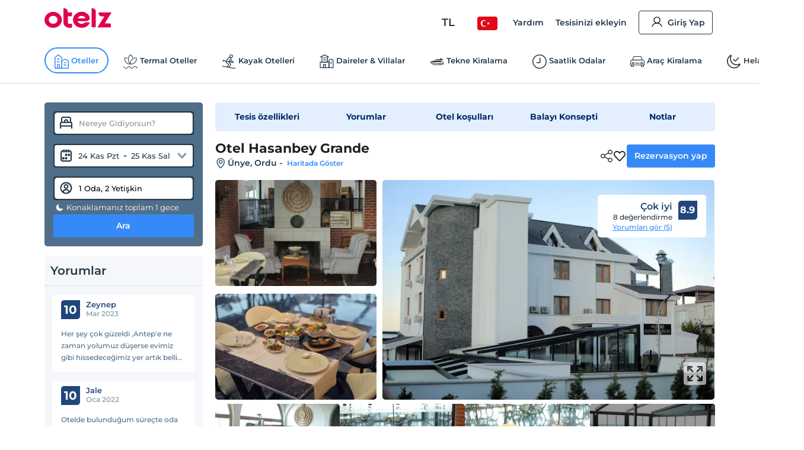

--- FILE ---
content_type: application/javascript; charset=utf-8
request_url: https://edge-cdn.otelz.com/app/44560/_next/static/chunks/12-e711ed7e2ce3955a.js
body_size: 18792
content:
"use strict";(self.webpackChunk_N_E=self.webpackChunk_N_E||[]).push([[12],{78471:function(n,e,t){t.d(e,{Z:function(){return Vn}});var a=t(47568),i=t(41799),o=t(69396),r=t(7297),l=t(29815),c=t(20414),s=t(85893),d=t(67294),p=t(17418),h=t(90387),u=t(67803),m=t(77349),x=t(42699),g=t(3151),f=t(58509),v=t(51192),b=t(94528),w=t(20702),y=t(73234),k=t(87723),N=t(49778),j=function(n){var e=n.roomIndex,t=(0,d.useContext)(w.Z),a=t.setSearchCount,i=t.getRoomCountByPersonType,o=(0,p.$G)(N.s9.SEARCH_BAR).t;return(0,s.jsx)(s.Fragment,{children:[N.bz.ADULT,N.bz.CHILD].map((function(n){return(0,s.jsxs)("div",{className:"line ".concat(N.bz[n]),children:[(0,s.jsx)("div",{className:"name",children:o(N.bz[n].toLowerCase())}),(0,s.jsxs)("div",{className:"controls",children:[(0,s.jsx)("div",{className:"minus",onClick:function(){return a(e,-1,n)},"aria-hidden":"true",children:(0,s.jsx)(b.ZPm,{name:"minus"})}),(0,s.jsx)("div",{className:"counter",children:i(n,e)}),(0,s.jsx)("div",{className:"plus",onClick:function(){return a(e,1,n)},"aria-hidden":"true",children:(0,s.jsx)(b.ZPm,{name:"plus"})})]})]},n)}))})},S=t(84220),z=t(94967),D=function(n){var e=n.roomIndex,t=n.mainRoom,a=(0,d.useContext)(w.Z),i=a.getAgeByRoom,o=a.changeChildAge,r=(0,p.$G)(N.s9.SEARCH_BAR).t;return(0,s.jsx)(s.Fragment,{children:Array.from(new Array(t.children).keys()).map((function(n){var t=i(e,n);return(0,s.jsxs)("div",{className:"line",children:[(0,s.jsx)("div",{className:"name",children:(0,S.U)(r("childAge"),(n+1).toString())}),(0,s.jsx)(z.Z,{name:"age",value:t.toString(),onChange:function(t){return o(e,n,t.target.value)},"data-testid":"childAge-".concat(n+1),children:Array.from(new Array(18).keys()).map((function(n){return(0,s.jsx)("option",{value:n.toString(),children:n},n.toString())}))})]},n.toString())}))})},I=t(52461),Z=t(44228),C=t(59596),E=t(31461);function _(){var n=(0,r.Z)(["\n  > div {\n    cursor: pointer;\n    input {\n      pointer-events: none;\n    }\n  }\n\n  @media "," {\n    > div {\n      &.mobile_1 {\n        margin: 0 -0.75rem;\n        padding: 0 0 0 0.75rem;\n        width: unset !important;\n        > div {\n          position: relative;\n          font-size: 13px;\n          font-weight: var(--font-semi-bold);\n          padding-bottom: 6px;\n          border-right: 3px solid var(--oz-navy-blue);\n\n          label {\n            font-weight: var(--font-regular);\n            line-height: 30px;\n          }\n          &:first-child {\n            padding-left: 0.75rem;\n          }\n          &:nth-child(2),\n          &:nth-child(3) {\n            padding-left: 0.75rem;\n          }\n          &:last-child {\n            border-right: 0;\n          }\n          .arrow {\n            position: absolute;\n            opacity: 0.5;\n            right: 0px;\n            top: 14px;\n            zoom: 0.8;\n          }\n        }\n      }\n    }\n  }\n"]);return _=function(){return n},n}var M=(0,v.iv)(_(),C.J.tabletS);function L(){var n=(0,r.Z)(["\n  .roomsSection {\n    top: 72px;\n    left: 0.75rem;\n  }\n  @media "," {\n    ","\n    margin: 10px 0 0 0;\n    .roomsSection {\n      top: 0;\n      left: 0;\n    }\n  }\n"]);return L=function(){return n},n}var T=v.ZP.div.withConfig({componentId:"sc-8e28283d-0"})(L(),C.J.tabletS,M);function P(){var n=(0,r.Z)(["\n  ","\n  .mobile_3 {\n    .arrow {\n      display: none;\n    }\n  }\n  @media "," {\n  }\n"]);return P=function(){return n},n}var A=v.ZP.div.withConfig({componentId:"sc-5cbc3dff-0"})(P(),M,C.J.mobileM);function R(){var n=(0,r.Z)(["\n  position: absolute;\n  top: 54px;\n  left: 0px;\n  z-index: 100;\n  min-width: calc(100%);\n  min-height: 300px;\n  border-radius: 4px;\n  box-shadow: 0 0 21px 0 rgba(176, 176, 176, 0.5);\n  background-color: #fff;\n  padding: 20px 25px 25px 25px;\n\n  > .head {\n    font-size: 16px;\n    font-weight: var(--font-semi-bold);\n    color: var(--oz-black);\n    line-height: 40px;\n    position: relative;\n    display: none;\n    border-bottom: 1px solid var(--border-color);\n    margin-bottom: 10px;\n    .closeCircle {\n      right: 12px;\n      top: 1px;\n    }\n  }\n  > .title {\n    font-weight: var(--font-semi-bold);\n    text-align: center;\n    margin: 0 0 30px 0;\n    .icon {\n      margin: 0 10px -6px 0;\n    }\n  }\n  .add-room {\n    float: right;\n    color: var(--oz-blue);\n    font-weight: var(--font-bold);\n    cursor: pointer;\n    margin-bottom: 25px;\n  }\n  .btn-group {\n    .btn {\n      width: 100%;\n    }\n  }\n  &.inline {\n    top: 73px;\n    left: 10px;\n  }\n\n  @media "," {\n    position: fixed;\n    top: 0;\n    left: 0;\n    width: 100%;\n    min-width: 100%;\n    height: 100%;\n    border-radius: 0;\n    overflow: hidden;\n    overflow-y: auto;\n    display: flex;\n    padding: 12px 1px 12px 12px;\n    flex-direction: column;\n    .head {\n      display: block;\n    }\n    .rooms_container {\n      max-width: calc(100vh - 320px);\n      overflow: auto;\n      padding-right: 12px;\n      ::-webkit-scrollbar {\n        width: 2px;\n      }\n    }\n    .btn-group {\n      width: calc(100% - 0.75rem);\n      .add-room {\n        float: right;\n        margin: 0 0 20px 0;\n      }\n      .btn {\n        line-height: 38px;\n      }\n    }\n  }\n"]);return R=function(){return n},n}function B(){var n=(0,r.Z)(["\n  min-height: 100px;\n  width: 100%;\n  color: var(--oz-black);\n  margin: 0 0 30px 0;\n\n  > .title {\n    font-weight: var(--font-bold);\n    margin: 0 0 25px 0;\n    .delete-room {\n      color: var(--oz-blue);\n      font-weight: var(--font-bold);\n      float: right;\n      cursor: pointer;\n    }\n  }\n  .line {\n    width: 100%;\n    display: flex;\n    line-height: 32px;\n    margin: 0 0 10px 0;\n    .name {\n      margin-right: auto;\n      font-weight: var(--font-semi-bold);\n    }\n    .controls {\n      margin-left: auto;\n      .minus,\n      .plus,\n      .counter {\n        display: inline-block;\n        border-radius: 8px;\n        border: 1px solid var(--oz-black);\n        text-align: center;\n        height: 32px;\n        width: 32px;\n        user-select: none;\n        cursor: pointer;\n      }\n      .plus {\n        svg,\n        img {\n          margin: 0 0 -3px 0;\n        }\n      }\n      .minus {\n        svg,\n        img {\n          margin: 0 0 -1px 0;\n        }\n      }\n      .counter {\n        width: 48px;\n        margin: 0 8px;\n        font-weight: var(--font-semi-bold);\n        cursor: unset;\n      }\n    }\n    select {\n      width: 60px;\n      margin-left: auto;\n      border-radius: 8px;\n      border: 1px solid var(--oz-black);\n      font-weight: var(--font-semi-bold);\n    }\n  }\n"]);return B=function(){return n},n}var U=v.ZP.div.withConfig({componentId:"sc-e41fa55c-0"})(R(),C.J.mobileM),H=v.ZP.div.withConfig({componentId:"sc-e41fa55c-1"})(B()),O=function(n){var e=n.type,t=(0,p.$G)(N.s9.SEARCH_BAR).t,a=(0,d.useContext)(w.Z),i=a.search,o=a.searchUI,r=a.addRoom,l=a.getCountByPersonType,c=a.deleteRoom,h=a.datepickerShow,u=a.showRoomsShow,m=a.setShowRoomsShow,x=l(N.bz.ADULT),g=l(N.bz.CHILD),f=o.rooms.length,v=(0,d.useState)(""),y=v[0],k=v[1],S=d.createRef(),z=(0,d.useState)(!1),C=z[0],_=z[1];(0,d.useEffect)((function(){navigator.userAgent.indexOf("CriOS")>=0?_(!0):_(!1)}),[]),(0,d.useEffect)((function(){var n=function(n){u[e]&&S.current&&n.target&&!S.current.contains(n.target)&&m(!1,e)};if(u[e])return h[e]&&m(!1,e),window.addEventListener("click",n),function(){return window.removeEventListener("click",n)}}),[S,u[e],h[e]]),(0,d.useEffect)((function(){var n="".concat(f," ").concat(t(1===f?"Room":"Rooms"));n+=", ".concat(x," ").concat(t(1===x?"adult":"adults")),g>0&&(n+=", ".concat(g," ").concat(t(1===g?"child":"childs"))),k(n)}),[x,g,f]),(0,d.useEffect)((function(){m(!1,e)}),[i]);var M=(0,d.useMemo)((function(){switch(e){case N.tT.HOMEMINI:case N.tT.HOME:return A;case N.tT.INLINE:return T;case N.tT.MINI:case N.tT.DEFAULT:default:return A}}),[e]);return(0,s.jsxs)(M,{className:"rooms",children:[(0,s.jsx)("div",{className:"row type_2 mobile_2",children:(0,s.jsxs)("div",{className:"col-6",children:[(0,s.jsx)("div",{className:"label",children:t("guests")}),(0,s.jsxs)("div",{className:"date",onClick:function(){m(!0,e)},"aria-hidden":"true",children:[y,(0,s.jsx)(b.ZPm,{name:"selectDropDownIcon"})]})]})}),(0,s.jsxs)("div",{className:"type_0 type_1 type_3 mobile_3",onClick:function(){setTimeout((function(){m(!0,e)}),50)},"aria-hidden":"true",children:[(0,s.jsx)(Z.Z,{type:"text",value:y,readOnly:!0,"data-testid":I.X6.roomAndGuestBtn}),(0,s.jsx)("div",{className:"icons arrow bottom","aria-hidden":"false"})]}),(0,s.jsxs)("div",{className:"mobile_1 row-cols-3",children:[(0,s.jsxs)("div",{onClick:function(){return m(!0,e)},"aria-hidden":"true",children:[(0,s.jsx)("label",{htmlFor:"adultCount",children:t("adult")}),(0,s.jsx)("div",{children:x}),(0,s.jsx)("div",{className:"icons arrow right"})]}),(0,s.jsxs)("div",{onClick:function(){return m(!0,e)},"aria-hidden":"true",children:[(0,s.jsx)("label",{htmlFor:"childCount",children:t("child")}),(0,s.jsx)("div",{children:g}),(0,s.jsx)("div",{className:"icons arrow right"})]}),(0,s.jsxs)("div",{onClick:function(){return m(!0,e)},"aria-hidden":"true",children:[(0,s.jsx)("label",{htmlFor:"roomCount",children:t("Room")}),(0,s.jsx)("div",{children:f}),(0,s.jsx)("div",{className:"icons arrow right"})]})]}),u[e]&&(0,s.jsxs)(U,{"data-section":"roomAndGuest",className:"roomsSection",ref:S,children:[(0,s.jsxs)("div",{className:"head",children:[t("roomSelections"),(0,s.jsx)("div",{className:"closeCircle",onClick:function(){return m(!1,e)},"aria-hidden":"true"})]}),(0,s.jsxs)("div",{className:"title",children:[(0,s.jsx)(b.ZPm,{name:"user",className:"icon"}),"".concat(o.rooms.length," ").concat(t("Room"),", ").concat(l(N.bz.ADULT)," ").concat(t("adult")).concat(l(N.bz.CHILD)>0?", ".concat(l(N.bz.CHILD)," ").concat(t("child")):""," ")]}),(0,s.jsxs)("div",{className:"rooms_container",children:[o.rooms.map((function(n,e){return(0,s.jsxs)(H,{"data-section":"room-".concat(e+1),children:[(0,s.jsxs)("div",{className:"title",children:["".concat(e+1,". ").concat(t("personCountForRoom")),e>=1&&(0,s.jsx)("div",{className:"delete-room",onClick:function(){return c(e)},"aria-hidden":"true",children:t("deleteRoom")})]}),(0,s.jsx)(j,{roomIndex:e}),(0,s.jsx)(D,{mainRoom:n,roomIndex:e})]},e.toString())})),o.rooms.length<6&&(0,s.jsx)("div",{className:"add-room",onClick:function(){return r()},"aria-hidden":"true",children:i.searchType!==N.Sc.HOURY_FLAT?t("addRoom"):t("addHourlyRoom")})]}),(0,s.jsx)("div",{className:"btn-group",style:C?{bottom:150}:{},children:(0,s.jsx)(E.Z,{className:"btn-primary block",onClick:function(){return m(!1,e)},children:t("okay")})})]})]})},F=t(40872),G=t(24561),Y=function(n){var e=(0,F.Z)({},n);return(0,s.jsx)("div",{style:{marginTop:10},children:Array.from(Array(2).keys()).map((function(n){return(0,s.jsxs)(G.ZP,(0,o.Z)((0,i.Z)({width:"100%",height:"140"},e),{backgroundColor:"#455E6E",backgroundOpacity:.6,foregroundColor:"#455E6E",foregroundOpacity:.4,children:[(0,s.jsx)("path",{d:"M15.483 1.333c6.378 0 11.576 5.12 11.576 11.457 0 4.518-4.274 11.854-9.066 16.866-1.35 1.348-3.577 1.348-4.95-.023C8.168 24.533 4 17.436 4 12.79 4 6.44 9.12 1.333 15.483 1.333zm0 2.667a8.774 8.774 0 00-8.816 8.79c0 3.776 3.862 10.355 8.282 14.978.31.31.851.31 1.14.023 4.335-4.536 8.303-11.347 8.303-15C24.392 7.934 20.398 4 15.483 4zm0 3.316c3.116 0 5.578 2.418 5.578 5.474 0 3.13-2.443 5.567-5.578 5.567-3.06 0-5.485-2.455-5.485-5.567a5.463 5.463 0 015.485-5.474zm0 2.666a2.796 2.796 0 00-2.819 2.808c0 1.646 1.239 2.9 2.82 2.9 1.663 0 2.91-1.244 2.91-2.9 0-1.573-1.257-2.808-2.91-2.808z",fill:"#455E6E",transform:"scale(0.8) translate(13, 7)"}),(0,s.jsx)("rect",{x:"50",y:"3",rx:3,ry:3,width:"calc(100% - 70px)",height:"15"}),(0,s.jsx)("rect",{x:"50",y:"23",rx:3,ry:3,width:"calc(100% - 120px)",height:"10"}),(0,s.jsx)("path",{transform:"translate(10, 55)",d:"M20.968 10.748V5.69C20.968 3.652 19.3 2 17.242 2H7.758C5.7 2 4.032 3.652 4.032 5.69v5.058A2.355 2.355 0 0 0 2 13.068v9.057h2.032v-3.354h16.936v3.354H23v-9.056a2.355 2.355 0 0 0-2.032-2.321zM7.758 4.013h9.484c.935 0 1.693.75 1.693 1.677v5.03h-2.71v-.67c0-2.038-1.667-3.69-3.725-3.69s-3.726 1.652-3.726 3.69v.67h-2.71V5.69c0-.927.759-1.678 1.694-1.678zm6.436 6.708h-3.388v-.671c0-.926.759-1.677 1.694-1.677.935 0 1.694.75 1.694 1.677v.67zM4.032 16.758v-3.69c0-.184.152-.335.339-.335h16.258c.187 0 .339.15.339.336v3.69H4.032z",fill:"#455E6E",fillRule:"nonzero"}),(0,s.jsx)("rect",{x:"50",y:"50",rx:3,ry:3,width:"calc(100% - 70px)",height:"15"}),(0,s.jsx)("rect",{x:"50",y:"70",rx:3,ry:3,width:"calc(100% - 120px)",height:"10"}),(0,s.jsx)("path",{transform:"scale(0.8) translate(13, 128)",d:"M1.942 29.333h26.783a.609.609 0 0 0 .608-.608v-1.218a1.826 1.826 0 0 0-1.826-1.826H26.29v-1.217a.609.609 0 0 0-.609-.609h-.609V14.42h.61a.609.609 0 0 0 .608-.609v-1.217h2.435a.609.609 0 0 0 .608-.609v-2.74a.609.609 0 0 0-.608-.608h-1.826V6.202a.609.609 0 0 0-.387-.566l-10.956-4.26a.609.609 0 0 0-.445 0L4.155 5.635a.609.609 0 0 0-.387.566v2.435H1.942a.609.609 0 0 0-.609.609v2.74c0 .335.273.608.609.608h2.435v1.217c0 .336.272.609.609.609h.608v9.435h-.608a.609.609 0 0 0-.61.609v1.217H3.16a1.826 1.826 0 0 0-1.826 1.826v1.218c0 .336.273.608.609.608zm16.74-3.652v-1.217a.609.609 0 0 0-.61-.609h-.608V14.42h.608a.609.609 0 0 0 .61-.609v-1.217h.912v1.217c0 .336.273.609.609.609h.609v9.435h-.61a.609.609 0 0 0-.608.609v1.217h-.913zm-7.61 0v-1.217a.609.609 0 0 0-.608-.609h-.609V14.42h.609a.609.609 0 0 0 .608-.609v-1.217h.914v1.217c0 .336.272.609.608.609h.609v9.435h-.609a.609.609 0 0 0-.608.609v1.217h-.914zm5.174-1.826H14.42V14.42h1.826v9.435zm7.61 0h-1.827V14.42h1.826v9.435zM4.985 6.619l10.347-4.023 10.348 4.023v2.018H4.986V6.62zm1.826 7.801h1.826v9.435H6.812V14.42zm20.695 12.478c.336 0 .609.273.609.61v.608H2.55v-.609c0-.336.272-.609.608-.609h24.348zm0-17.333c.336 0 .609.273.609.609v.609H2.55v-.61c0-.335.272-.608.608-.608h24.348z",fill:"#202124",fillRule:"nonzero",stroke:"#202124",strokeWidth:".6"}),(0,s.jsx)("rect",{x:"50",y:"100",rx:3,ry:3,width:"calc(100% - 70px)",height:"15"}),(0,s.jsx)("rect",{x:"50",y:"120",rx:3,ry:3,width:"calc(100% - 120px)",height:"10"})]}),n)}))})},J=t(1449),q=t(9255),K=t(26865),V=t(60336),Q=t(1629),X=t(7717),W=t(52588);function $(){var n=(0,r.Z)(["\n  > .row {\n    position: relative;\n    > div {\n      position: relative;\n      &:first-child {\n        .tooltip {\n          display: none;\n        }\n        .validation {\n          position: relative;\n          background-color: var(--oz-red);\n          border: 1px solid var(--oz-red-2);\n          color: var(--oz-white);\n          position: absolute;\n          padding: 4px 8px;\n          border-radius: 4px;\n          font-size: 12px;\n          left: 20px;\n          z-index: 10;\n          &:after,\n          &:before {\n            bottom: 100%;\n            left: 17px;\n            border: solid transparent;\n            content: '';\n            height: 0;\n            width: 0;\n            position: absolute;\n            pointer-events: none;\n          }\n\n          &:after {\n            border-color: rgba(231, 63, 70, 0);\n            border-bottom-color: var(--oz-red);\n            border-width: 8px;\n            margin-left: -8px;\n          }\n          &:before {\n            border-color: rgba(210, 48, 57, 0);\n            border-bottom-color: var(--oz-red-2);\n            border-width: 9px;\n            margin-left: -9px;\n          }\n        }\n      }\n\n      > .icons {\n        position: absolute;\n        top: calc(50% - 1px);\n        margin-left: 12px;\n        z-index: 1;\n        -webkit-transform: translateY(-50%);\n        -ms-transform: translateY(-50%);\n        transform: translateY(-50%);\n      }\n      .arrow.bottom {\n        position: absolute;\n        right: 0px;\n        top: 10px;\n        opacity: 0.5;\n      }\n      &.dateCol {\n        .arrow.bottom {\n          right: -15px;\n        }\n      }\n    }\n  }\n  &#searchbar_1 {\n    > .row {\n      position: relative;\n      > div {\n        &:first-child {\n          width: calc(((100% / 12) * 5) - 60px);\n        }\n        &.dateCol {\n          width: calc(((100% / 12) * 4) - 85px);\n        }\n      }\n    }\n  }\n  &.searchBar_3 {\n    > .row {\n      > div {\n        > .icon {\n          margin-left: 10px;\n        }\n        .toggleIcon {\n          right: 5px;\n        }\n      }\n    }\n  }\n\n  @media "," {\n    > .row {\n      > div {\n        &:first-child {\n          > .icons {\n            margin-left: -35px;\n          }\n        }\n        &:not(:first-child) {\n          > .icons {\n            display: none;\n          }\n        }\n\n        .toggleIcon {\n          right: 5px !important;\n        }\n      }\n    }\n  }\n"]);return $=function(){return n},n}var nn=(0,v.iv)($(),C.J.tabletS);function en(){var n=(0,r.Z)(["\n  border-radius: 10px;\n  color: var(--font-color) !important;\n  margin-bottom: 10px;\n  border: 0;\n  > .row {\n    margin-left: 0;\n    margin-right: 0;\n    border-radius: 8px;\n    border: 1px solid #000;\n\n    > div {\n      width: 100%;\n      padding: 0 0.75rem;\n      margin-bottom: 16px;\n      background-color: white;\n      &:last-child {\n        margin-bottom: 0;\n      }\n      &:first-child {\n        padding-left: 40px;\n        .tooltip.show {\n          display: none;\n        }\n      }\n\n      > .icon {\n        margin-left: -30px !important;\n      }\n\n      .right-icon {\n        display: block;\n      }\n\n      input {\n        background: var(--oz-white);\n        line-height: 50px;\n        height: 50px;\n        font-size: 13px;\n        padding-left: 0 !important;\n        &::placeholder {\n          font-size: 13px;\n        }\n      }\n      .result {\n        border-radius: 3px;\n        /* left: -10px;\n        right: -10px;\n        top: 50px; */\n\n        .form-group {\n          input {\n            padding-left: 50px !important;\n          }\n        }\n      }\n\n      .rooms {\n        > div {\n          width: 100%;\n          left: 0;\n          top: 0;\n        }\n      }\n\n      .dateText {\n        line-height: 36px;\n        height: 40px;\n        font-size: 13px;\n        border-radius: 5px;\n        padding-left: 40px !important;\n        padding-right: 20px;\n        border: 2px solid var(--font-color);\n        margin-top: 0;\n\n        .date {\n          width: auto;\n\n          &:nth-child(3) {\n            text-align: left;\n          }\n        }\n      }\n\n      .DateRangePicker {\n        > div {\n          .DateRangePickerInput {\n            background: var(--oz-light-navy);\n            border: 0;\n            .DateInput {\n              border-radius: 3px;\n              width: 100%;\n              &:first-child {\n                margin-bottom: 25px;\n              }\n              input {\n                border-radius: 3px;\n                border: 2px solid var(--font-color);\n                line-height: 40px;\n                height: 40px;\n                font-size: 13px;\n              }\n            }\n          }\n        }\n      }\n    }\n    .search-btn-group {\n      position: relative;\n      width: 100%;\n      top: unset;\n      right: unset;\n      padding: 0;\n      border-bottom: 0;\n      .btn {\n        width: 100%;\n        border-radius: 8px;\n        border: 1px solid #000;\n      }\n    }\n  }\n\n  > .row {\n    border-radius: 8px;\n    /* background-color: var(--oz-white);  */\n    background: #eaf8ff;\n    > div {\n      > input {\n      }\n      > svg,\n      img {\n        top: 10px !important;\n      }\n      &:first-child {\n        input {\n          border-top-left-radius: 8px;\n          border-top-right-radius: 8px;\n        }\n      }\n    }\n    .search-btn {\n      margin-top: 0 !important;\n      border-radius: 0;\n      height: 57px;\n      background-color: var(--oz-blue);\n      border-bottom-left-radius: 5px;\n      border-bottom-right-radius: 5px;\n    }\n  }\n  &#searchbar_1 {\n    > .row {\n      > div {\n        &:first-child {\n          width: 100%;\n        }\n        &.dateCol {\n          width: 100%;\n        }\n      }\n    }\n  }\n  @media "," {\n    .findNear {\n      /* margin: 4px 0; */\n      display: none;\n      padding: 14px 30px;\n      font-size: 14px;\n      font-weight: 600;\n      background: #eaf8ff;\n      color: var(--oz-blue);\n\n      svg,\n      img {\n        margin: 0 5px -7px 0;\n      }\n    }\n    .row {\n      > div {\n        .date {\n          line-height: 52px;\n          .label {\n            line-height: 14px;\n            top: 6px !important;\n          }\n        }\n\n        &:not(:first-child) {\n          > .icons {\n            margin-left: -6px;\n          }\n        }\n      }\n    }\n    background: red;\n    .rooms {\n      .mobile_3 {\n        padding-left: 32px;\n        .arrow {\n          display: block;\n          right: 0 !important;\n        }\n      }\n    }\n    .result {\n      .findNear {\n        display: block;\n      }\n    }\n  }\n"]);return en=function(){return n},n}var tn=(0,v.iv)(en(),C.J.mobileM);function an(){var n=(0,r.Z)(["\n  ","\n  /* border: 3px solid rgba(36, 54, 69,1); */\n  \n  -webkit-border-radius: 32px;\n  -moz-border-radius: 32px;\n  border-radius: 8px;\n  /* -webkit-box-shadow: 0px 0px 0px 6px rgba(255, 255, 255, 0.5);\n  -moz-box-shadow: 0px 0px 0px 6px rgba(255, 255, 255, 0.5);\n  box-shadow: 0px 0px 0px 6px rgba(255, 255, 255, 0.5); */\n  > .row {\n    position: relative;\n    background-color: white;\n    border-radius: 8px;\n    padding: 16px;\n    > div {\n      position: relative;\n      border-left: 1px solid var(--font-color);\n      padding-right: 0px;\n      padding-left: 0;\n      border: 2px solid #e8e8e8;\n      border-radius: 6px;\n      margin-right: 8px;\n\n      &:first-child {\n        padding-left: 0.75rem;\n\n        .tooltip {\n          display: none;\n          position: absolute;\n          background: #ffffff;\n          box-shadow: 0px 7px 19px 0px #00000021;\n          top: calc(100% + 20px);\n          left: 0.75rem;\n          padding: 6px 12px;\n          border-radius: 8px;\n          line-height: 28px;\n          font-size: 12px;\n          font-weight: 600;\n          &:after {\n            bottom: 100%;\n            left: 10%;\n            border: solid transparent;\n            content: '';\n            height: 0;\n            width: 0;\n            position: absolute;\n            pointer-events: none;\n            border-color: rgba(136, 183, 213, 0);\n            border-bottom-color: #fff;\n            border-width: 12px;\n            margin-left: -12px;\n          }\n          a {\n            color: var(--oz-blue);\n          }\n          div {\n            display: inline-block !important;\n            max-width: calc(100% - 36px);\n            line-height: 20px;\n          }\n          > img {\n            margin: 0 8px -8px 0;\n            float: left;\n          }\n          &.show {\n            display: block;\n          }\n        }\n      }\n\n      input {\n        font-size: 16px;\n        font-weight: 600;\n        background: transparent;\n        letter-spacing: 0.5px;\n        width: 100%;\n        line-height: 52px;\n        height: 52px;\n        border: 0;\n        padding-left: 50px !important;\n        padding-right: 10px;\n        cursor: pointer;\n        text-overflow: ellipsis;\n        white-space: nowrap;\n        overflow: hidden;\n\n        &::-webkit-input-placeholder {\n          font-size: 16px;\n          color: var(--font-color);\n        }\n        &::-moz-placeholder {\n          font-size: 16px;\n          color: var(--font-color);\n        }\n        &:-ms-input-placeholder {\n          font-size: 16px;\n          color: var(--font-color);\n        }\n        &:-moz-placeholder {\n          font-size: 16px;\n          color: var(--font-color);\n        }\n        &:focus {\n          &::-webkit-input-placeholder {\n            color: var(--oz-grey);\n          }\n          &::-moz-placeholder {\n            color: var(--oz-grey);\n          }\n          &:-ms-input-placeholder {\n            color: var(--oz-grey);\n          }\n          &:-moz-placeholder {\n            color: var(--oz-grey);\n          }\n        }\n      }\n    }\n    .search-btn-group {\n      position: absolute;\n      right: 8px;\n      top: 17px;\n      border-left: 0;\n      border: 0px;\n      .arrow {\n        transform: rotate(90deg);\n        right: unset;\n        left: -60px;\n      }\n      .btn {\n        height: 54px;\n        border-radius: 6px;\n        font-size: 20px;\n        line-height: 36px;\n        padding: 6px 25px;\n        min-width: 120px;\n        border: 2px solid var(--oz-blue);\n      }\n    }\n  }\n  .room-right-icon {\n    display: none;\n  }\n  .findNear {\n    display: none;\n  }\n\n  [class*='type_'] {\n    display: none;\n  }\n  [class*='mobile_'] {\n    display: none;\n  }\n  [class*='type_1'] {\n    display: flex;\n  }\n\n  @media "," {\n    /* [class*='type_1'] {\n      display: none;\n    }\n    "," {\n      display: flex;\n    } */\n    > .row {\n      > div {\n        &:first-child {\n          > .icons {\n            margin-left: -35px;\n          }\n        }\n        &:not(:first-child) {\n          > .icons {\n            display: block;\n          }\n        }\n      }\n    }\n    ","\n  }\n"]);return an=function(){return n},n}var on=v.ZP.div.withConfig({componentId:"sc-1d2b14b6-0"})(an(),nn,C.J.tabletS,".mobile_1",tn);function rn(){var n=(0,r.Z)(["\n  ","\n  border: 1px solid var(--border-color);\n  border-radius: 0;\n  border-radius: 0 0 5px 5px;\n  padding: 20px;\n  > .row {\n    > div {\n      border: 0;\n      padding-right: 0.75rem;\n      padding-left: 0.75rem;\n      &.col-3 {\n        width: calc((100% / 12) * 5);\n      }\n      &.col-4 {\n        width: calc((100% / 12) * 7);\n      }\n      .icons {\n        display: none;\n      }\n      .col-6 {\n        .label {\n          font-weight: var(--font-bold);\n          font-size: 13px;\n          margin: 0 0 8px 0;\n        }\n        > .date {\n          font-weight: var(--font-bold);\n          font-size: 14px;\n          color: var(--oz-blue);\n          border: 1px solid var(--border-color);\n          padding: 5px 40px 5px 5px;\n          border-radius: 5px;\n          height: 48px;\n          cursor: pointer;\n          position: relative;\n          display: flex;\n          align-items: center;\n          .icons,\n          svg,\n          img {\n            position: absolute;\n            right: 5px;\n            top: 6px;\n            transition: top 0.3s ease-in-out;\n          }\n          &:hover {\n            .icons,\n            svg,\n            img {\n              position: absolute;\n              top: 10px;\n            }\n          }\n        }\n      }\n    }\n    .search-btn-group {\n      position: absolute;\n      right: 13px;\n      top: 2px;\n      width: calc((100% / 12) * 3);\n      padding: 0;\n      .btn {\n        height: unset;\n        padding: 0 12px;\n        line-height: 46px;\n        font-size: 14px;\n        font-weight: var(--font-bold);\n        background-color: var(--oz-blue);\n        border: 1px solid var(--oz-blue);\n        color: var(--oz-white);\n        width: 100%;\n        margin: 21px 0 0 0;\n        border-radius: 4px;\n      }\n    }\n  }\n  @media "," {\n    background-color: var(--oz-white);\n    margin-top: 0px;\n    font-size: 14px;\n    padding: 10px;\n    > .row {\n      > div {\n        &.col-3 {\n          width: 100%;\n          padding-left: 0.75rem;\n          > div {\n            .date {\n              width: 100%;\n              padding: 5px 20px 5px 5px;\n            }\n          }\n        }\n        &.col-4 {\n          width: 100%;\n          > div {\n            .date {\n              width: 100%;\n              padding: 5px 20px 5px 5px;\n            }\n          }\n          .rooms {\n            > div {\n              width: unset;\n            }\n          }\n          .col-6 {\n            width: 100%;\n          }\n        }\n        .col-6 {\n          .label,\n          .date {\n            font-size: 12px;\n          }\n          .date {\n            height: 42px;\n          }\n        }\n      }\n      .search-btn-group {\n        position: relative;\n        margin: 0 10px 0 10px;\n        right: 0;\n        height: unset;\n        line-height: 43px;\n        width: calc(100% - 20px);\n        .btn {\n          width: 100% !important;\n        }\n      }\n    }\n  }\n  [class*='type_'] {\n    display: none;\n  }\n  [class*='mobile_'] {\n    display: none;\n  }\n  [class*='type_2'] {\n    display: flex;\n  }\n\n  @media "," {\n    [class*='type_2'] {\n      display: none;\n    }\n    .mobile_2 {\n      display: flex;\n      .col-6 {\n        border-right: 0 !important;\n      }\n    }\n  }\n  @media "," {\n    .search-btn {\n      transition: unset;\n    }\n    &.min {\n      padding-top: 16px;\n      .row {\n        .label {\n          display: none;\n        }\n        .col-3 {\n          margin-bottom: 12px;\n          .col-6 {\n            &:first-child {\n              border-right: 1px solid var(--border-color) !important;\n            }\n            > .icons {\n              display: block;\n              float: left;\n            }\n\n            .label {\n              display: block;\n              margin-bottom: 0;\n              line-height: 14px;\n            }\n            .date {\n              display: block;\n              padding: 5px;\n              border: 0;\n              height: unset;\n              padding-left: 0;\n              font-size: 14px;\n              font-weight: var(--font-medium);\n\n              img {\n                display: none;\n              }\n            }\n          }\n        }\n        .col-4 {\n          width: calc(50%);\n          .rooms {\n            margin-top: 0;\n          }\n          .date {\n            padding: 5px;\n            display: block;\n            line-height: 18px;\n            border: 0;\n            color: var(--font-color);\n            font-size: 14px;\n            font-weight: var(--font-medium);\n            img {\n              display: none;\n            }\n          }\n        }\n        .search-btn-group {\n          width: calc(50% - 8px);\n          margin: 0 8px 0 0;\n          .btn {\n            margin-top: 0;\n            line-height: 36px;\n            height: 38px;\n          }\n        }\n      }\n    }\n  }\n"]);return rn=function(){return n},n}var ln=v.ZP.div.withConfig({componentId:"sc-7656ed04-0"})(rn(),nn,C.J.tabletS,C.J.tabletS,C.J.mobileM);function cn(){var n=(0,r.Z)(["\n  position: absolute;\n  top: 54px;\n  left: 0;\n  z-index: 10;\n  min-width: calc(100% - 18px);\n  max-height: 300px;\n  box-shadow: 0 0 21px 0 rgba(176, 176, 176, 0.6);\n  border-radius: 3px;\n  background-color: var(--oz-white);\n  max-width: 100%;\n  min-width: 100%;\n  .lastestLocation {\n  }\n  /* padding: 6px 25px; */\n  > .head {\n    font-size: 16px;\n    font-weight: var(--font-semi-bold);\n    color: var(--oz-black);\n    line-height: 40px;\n    position: relative;\n    display: none;\n    svg.closeBtn {\n      right: 10px;\n      margin-top: -5px;\n    }\n  }\n  > .form-group {\n    display: none;\n    position: relative;\n    padding-right: 0px;\n    padding-left: 0;\n    border-bottom: 3px solid var(--oz-bg-3);\n    > .icons {\n      position: absolute;\n      top: 9px;\n      margin-left: 10px;\n      z-index: 1;\n    }\n  }\n\n  @media "," {\n    -webkit-transform: translate3d(0, 0, 0);\n    transform: translate3d(0, 0, 0);\n    position: fixed;\n    z-index: 1000;\n    top: 0;\n    left: 0;\n    width: 100%;\n    height: 100vh;\n    max-height: 100vh;\n    border-radius: 0;\n    overflow: hidden;\n    .lastestLocation {\n      display: block;\n    }\n    > .head {\n      display: block;\n      padding-left: 0.75rem;\n      background-color: var(--oz-light-grey-2);\n      font-weight: var(--font-bold);\n      line-height: 44px;\n      padding-left: 16px;\n      > .closeBtn {\n        background-color: white;\n        width: 24px;\n        padding: 3px 0;\n        line-height: 16px;\n        text-align: center;\n        border-radius: 50%;\n        right: 16px;\n        border: 1px solid var(--oz-navy-blue);\n        > svg,\n        img {\n          zoom: 0.6;\n        }\n      }\n    }\n    > .form-group {\n      display: block;\n      margin-bottom: 0;\n      background-color: var(--oz-light-grey-2);\n      padding: 0 16px 12px 16px;\n      border: 0;\n      > .icon {\n        top: 13px;\n      }\n      > input {\n        border: 3px solid var(--oz-navy-blue);\n        line-height: 50px !important;\n        height: 50px !important;\n        border-radius: 8px;\n        padding-left: 50px !important;\n      }\n    }\n  }\n"]);return cn=function(){return n},n}function sn(){var n=(0,r.Z)(["\n  position: relative;\n  max-height: 495px;\n  background-color: var(--oz-white);\n  z-index: 999;\n  overflow-x: hidden;\n  overflow-y: auto;\n  box-shadow: 0 0 4px;\n  border-radius: 3px;\n\n  ::-webkit-scrollbar-thumb {\n    background: #cbd9e6;\n  }\n\n  li,\n  a {\n    font-size: 14px;\n    font-weight: var(--font-semi-bold);\n    padding: 10px 0;\n    cursor: pointer;\n    border-radius: 3px;\n    position: relative;\n    .icon_wrapper {\n      margin: 0 10px 0 0;\n      width: 30px;\n      display: inline-block;\n      text-align: center;\n      .icon {\n        transform: scale(0.8, 0.8);\n      }\n    }\n    .name {\n      display: inline-block;\n      width: calc(100% - 40px);\n      font-size: 16px;\n      font-weight: var(--font-semi-bold);\n      text-overflow: ellipsis;\n      overflow: hidden;\n      white-space: nowrap;\n\n      .location {\n        color: #4e6e8a;\n        font-weight: var(--font-medium);\n        font-size: 12px;\n      }\n    }\n    .arrow {\n      position: absolute;\n      right: 8px;\n      top: 8px;\n    }\n    &:hover,\n    &.active {\n      background: #ebf4fb;\n      .name {\n        .location {\n          color: #4e6e8a;\n        }\n      }\n    }\n    &.gpt {\n      display: none;\n      .icon_wrapper {\n        img {\n          top: 5px !important;\n          left: 6px;\n        }\n      }\n    }\n  }\n  @media "," {\n    max-height: calc(100vh - 160px);\n    box-shadow: 0 0 0;\n    -webkit-overflow-scrolling: touch;\n    li,\n    a {\n      position: relative;\n      border-radius: 0;\n      padding-left: 16px;\n      float: left;\n      width: 100%;\n      border-bottom: 1px solid var(--oz-light-grey-2);\n      color: var(--font-color);\n      .icon_wrapper {\n        float: left;\n        background-color: var(--oz-light-grey-2);\n        width: 38px;\n        height: 38px;\n        position: relative;\n        border-radius: 4px;\n        .icon {\n          border-radius: 4px;\n          position: absolute;\n          top: 50%;\n          left: 50%;\n          transform: translate(-50%, -50%);\n          zoom: 0.8;\n        }\n      }\n      .name {\n        float: left;\n        width: calc(100% - 50px);\n        font-size: 13px;\n        font-weight: var(--font-semi-bold);\n        .location {\n          color: var(--oz-light-navy);\n          font-size: 11px;\n          font-weight: var(--font-medium);\n          margin-top: 4px;\n        }\n      }\n      > svg,\n      img {\n        position: absolute;\n        top: 18px;\n        right: 16px;\n      }\n\n      &:hover,\n      &.active {\n        background-color: var(--oz-white);\n        .name {\n          color: var(--oz-navy-blue);\n          .location {\n            color: var(--oz-light-navy);\n          }\n        }\n        .icon_wrapper {\n          .icon {\n            path {\n              fill: rgb(69, 94, 110);\n            }\n          }\n          .icons {\n            filter: invert(0);\n          }\n        }\n      }\n      &.gpt {\n        display: none;\n      }\n    }\n  }\n"]);return sn=function(){return n},n}var dn=v.ZP.div.withConfig({componentId:"sc-688c1ce8-0"})(cn(),C.J.mobileM),pn=v.ZP.ul.withConfig({componentId:"sc-688c1ce8-1"})(sn(),C.J.mobileM);function hn(){var n=(0,r.Z)(["\n  ","\n  background: var(--oz-light-navy);\n  border: 0;\n  border-radius: 5px;\n  padding: 15px;\n  color: var(--font-color) !important;\n  margin-bottom: 16px;\n  > .row {\n    margin-left: 0;\n    margin-right: 0;\n    > div {\n      > .icons {\n        margin-left: 4px !important;\n        display: inline-block !important ;\n      }\n      &:not(:first-child) {\n        .arrow {\n          right: 2px !important;\n          top: 2px;\n        }\n      }\n      &.night-label {\n        display: flex;\n        align-items: center;\n        color: var(--oz-white);\n        font-size: 13px;\n        padding-left: 4px;\n        margin: -10px 0 5px 0;\n        svg,\n        img {\n          width: 13px;\n          fill: var(--oz-white);\n          margin-right: 2px;\n          filter: invert(1);\n        }\n      }\n      .toggleIcon {\n        right: 5px !important;\n      }\n    }\n\n    > [class*='col-'] {\n      width: 100%;\n      margin-top: 0;\n      margin-bottom: 15px;\n      padding: 0;\n      height: 40px;\n      font-size: 13px;\n      border-radius: 4px;\n      border: 2px solid var(--font-color);\n      position: relative;\n\n      &:last-child {\n        margin-bottom: 0;\n      }\n      &:first-child {\n        padding-left: 0;\n      }\n\n      > .icon {\n        margin-left: 10px;\n      }\n\n      .right-icon {\n        display: block;\n      }\n\n      input {\n        background: var(--oz-white);\n        line-height: 36px;\n        height: 36px;\n        font-size: 13px;\n        padding-left: 40px !important;\n        &::placeholder {\n          font-size: 13px;\n        }\n      }\n      .result {\n        border-radius: 3px;\n        /* left: -10px;\n        right: -10px;\n        top: 50px; */\n\n        .form-group {\n          input {\n            padding-left: 50px;\n          }\n        }\n      }\n\n      .rooms {\n        > div {\n          width: 100%;\n          left: 0;\n          top: 0;\n        }\n      }\n    }\n    .search-btn-group {\n      position: relative;\n      width: 100%;\n      top: unset;\n      right: unset;\n      border-radius: 3px;\n      padding: 0;\n      .arrow {\n        display: none !important;\n      }\n      .btn {\n        width: 100%;\n      }\n    }\n  }\n  [class*='type_'] {\n    display: none;\n  }\n  [class*='mobile_'] {\n    display: none;\n  }\n  [class*='type_3'] {\n    display: flex;\n  }\n  .findNear {\n    display: none;\n  }\n  .result {\n    left: 0;\n    top: 39px;\n  }\n  .roomsSection {\n    min-width: 100%;\n    padding: 16px;\n    .line {\n      .controls {\n        white-space: nowrap;\n      }\n    }\n  }\n  @media (max-width: 768px) {\n    [class*='type_3'] {\n      display: none;\n    }\n    "," {\n      display: flex;\n    }\n    .result {\n      top: 0;\n    }\n    &.min {\n      padding-bottom: 0;\n      > .row {\n        > div {\n          &.night-label {\n            display: none;\n          }\n          &.col-4 {\n            display: none;\n          }\n        }\n        .btn {\n          display: none;\n        }\n      }\n    }\n  }\n"]);return hn=function(){return n},n}var un=v.ZP.div.withConfig({componentId:"sc-138224fe-0"})(hn(),nn,".mobile_3");function mn(){var n=(0,r.Z)(["\n  margin-top: 10px;\n  .row {\n    > div {\n      margin-bottom: 5px !important;\n\n      .web-icon {\n        display: none;\n      }\n    }\n    .search-btn {\n      margin-top: 5px !important;\n      line-height: normal;\n      height: 40px;\n    }\n  }\n"]);return mn=function(){return n},n}(0,v.iv)(mn());var xn=t(17602),gn=t(28460),fn=t(38543),vn=t(81173),bn=t(78326),wn=t(98323),yn=t(22399),kn=t(11640),Nn=t(78343),jn=t(42298),Sn=t(78966),zn=t(95570),Dn=t(74969),In=t(53406),Zn=t(68461),Cn=t(59467);function En(){var n=(0,r.Z)(["\n  [class*='type_0'],\n  [class*='type_1'] {\n    font-size: 16px;\n    font-weight: var(--font-semi-bold);\n    background: var(--oz-white);\n    width: 100%;\n    line-height: 47px;\n    height: 47px;\n    margin-top: 5px;\n    border: 0;\n    padding-left: 50px !important;\n    padding-right: 15px;\n    cursor: pointer;\n    overflow: hidden;\n    white-space: nowrap;\n    text-overflow: ellipsis;\n    text-align: left;\n\n    .date {\n      display: inline-block;\n      text-align: left;\n      position: relative;\n      user-select: none;\n      .label {\n        position: absolute;\n        top: -17px;\n        left: -1px;\n        font-size: 12px;\n        font-weight: var(--font-medium);\n        color: var(----oz-light-navy);\n      }\n\n      &:nth-child(3) {\n        text-align: right;\n\n        @media "," {\n          text-align: left;\n        }\n      }\n    }\n    .space {\n      display: inline-block;\n      width: 20px;\n      text-align: center;\n      font-size: 16px;\n      font-weight: 600;\n      user-select: none;\n    }\n    .DateRangePicker {\n      > div {\n        .DateRangePickerInput {\n          background: var(--oz-light-navy);\n          border: 0;\n          .DateInput {\n            border-radius: 3px;\n            width: 100%;\n            &:first-child {\n              margin-bottom: 25px;\n            }\n            input {\n              border-radius: 3px;\n              border: 2px solid var(--font-color);\n              line-height: 40px;\n              height: 40px;\n              font-size: 13px;\n            }\n          }\n        }\n      }\n    }\n  }\n\n  .sticky-day-names {\n    display: none;\n  }\n\n  .datePopup {\n    user-select: none;\n    position: absolute;\n    width: 530px;\n    top: 55px;\n    left: 0px;\n    border-radius: 4px;\n    box-shadow: 0 0 21px 0 rgba(176, 176, 176, 0.5);\n    background-color: #fff;\n    padding: 12px 15px 25px 15px;\n    z-index: 10;\n    .react-datepicker {\n      border: 0;\n      .react-datepicker__day {\n        .tooltip {\n          text-align: center;\n        }\n      }\n    }\n    > .head {\n      font-size: 16px;\n      font-weight: var(--font-semi-bold);\n      color: var(--oz-black);\n      line-height: 40px;\n      position: relative;\n      display: none;\n      border-bottom: 1px solid var(--border-color);\n      margin-bottom: 10px;\n      .closeBtn {\n        top: 0;\n        right: 0px;\n      }\n    }\n    > .dHead {\n      display: none;\n      > div {\n        padding-bottom: 15px;\n        border-bottom: 3px solid var(--border-color);\n        .icons {\n          margin: 0px 15px -7px 0 !important;\n        }\n        .text {\n          width: calc(100% - 48px);\n          display: inline-block;\n          .title {\n            font-size: 12px;\n            font-weight: var(--font-medium);\n            margin: 0 0 5px 0;\n          }\n          .date {\n            font-size: 14px;\n            font-weight: var(--font-semi-bold);\n          }\n        }\n      }\n      & + .sticky-day-names {\n        display: none !important;\n      }\n    }\n    .highlightDates {\n      margin-top: 10px;\n      max-width: 250px;\n      ul {\n        margin-left: 10px;\n        li {\n          position: relative;\n          font-size: 12px;\n          font-weight: var(--font-medium);\n          margin: 0 0 5px 0;\n          padding: 0 10px 0 15px;\n          white-space: break-spaces;\n          color: var(--oz-light-navy);\n          &:after {\n            content: '';\n            width: 6px;\n            height: 6px;\n            border-radius: 50%;\n            left: 3px;\n            top: 4px;\n            position: absolute;\n            background-color: var(--oz-blue);\n          }\n        }\n      }\n    }\n    @media "," {\n      position: fixed;\n      top: 0 !important;\n      left: 0 !important;\n      width: 100%;\n      height: 104vh;\n      border-radius: 0;\n      padding: 5px 15px 25px 15px;\n      .highlightDates {\n        padding-left: 15px;\n        max-width: 100%;\n        ul {\n        }\n      }\n      .head {\n        display: block;\n      }\n      .dHead {\n        display: flex;\n        > div {\n          display: flex;\n          .text {\n            .date {\n              font-size: 13px;\n              white-space: initial;\n            }\n          }\n        }\n        & + .sticky-day-names {\n          display: flex !important;\n        }\n      }\n      .react-datepicker {\n        width: 100%;\n\n        .react-datepicker__month-container {\n          width: 100%;\n          .react-datepicker__header {\n            .react-datepicker__day-names {\n              .react-datepicker__day-name {\n                width: calc(100% / 7);\n              }\n            }\n          }\n          .react-datepicker__month {\n            .react-datepicker__week {\n              .react-datepicker__day {\n                width: calc(100% / 7);\n              }\n            }\n          }\n        }\n      }\n    }\n  }\n\n  .apply-button-wrapper {\n    display: block;\n    .col-12 {\n      .btn {\n        float: right;\n      }\n    }\n  }\n\n  @media "," {\n    .datepicker {\n      width: 100%;\n      .react-datepicker__navigation-icon {\n        /* display: none; */\n      }\n    }\n    .apply-button-wrapper {\n      display: none;\n    }\n  }\n"]);return En=function(){return n},n}var _n=(0,v.iv)(En(),C.J.tabletS,C.J.mobileM,C.J.mobileM);function Mn(){var n=(0,r.Z)(["\n  .datepicker {\n    padding: 0;\n  }\n  .react-datepicker {\n    max-height: calc(100vh - 120px);\n    overflow-x: hidden;\n    overflow-y: auto;\n    ::-webkit-scrollbar {\n      width: 4px;\n    }\n    .react-datepicker__day-names {\n      display: none;\n    }\n  }\n  .type_1 {\n    padding-left: 32px !important;\n    > div {\n      flex: 0 1 auto;\n    }\n    .space {\n      width: 40px;\n    }\n  }\n  > div {\n    /* margin: 0 -0.75rem;\n    padding: 0 0 0 0.75rem; */\n    &.mobile_1 {\n      margin: 0 -0.75rem;\n      padding: 0 0 0 0.75rem;\n      &.type_4 {\n        .arrow {\n          top: 16px !important;\n        }\n      }\n    }\n\n    .sticky-day-names {\n      display: flex !important;\n      /* padding: 0 12px 12px 12px; */\n      padding: 0 0 12px 0;\n      background: rgba(211, 221, 228, 0.43);\n      text-transform: capitalize;\n      > div {\n        flex: 1;\n        text-align: center;\n        color: var(--oz-light-navy);\n        font-size: 13px;\n        font-weight: 600;\n      }\n    }\n\n    .react-datepicker__day--selecting-range-start {\n      border-radius: 6px !important;\n    }\n\n    &:not(.datePopup) {\n      > div {\n        &:nth-child(1) {\n        }\n        &:nth-child(2) {\n          &:not(.arrow) {\n            /* border-left: 3px solid var(--oz-navy-blue); */\n            padding-left: 0.75rem;\n          }\n        }\n      }\n    }\n    > div {\n      flex: 1 1 0%;\n      font-size: 13px;\n      font-weight: var(--font-semi-bold);\n      padding-bottom: 6px;\n      position: relative;\n      .label {\n        font-weight: var(--font-regular);\n        line-height: 30px;\n      }\n      .arrow {\n        position: absolute;\n        opacity: 0.5;\n        right: 0px;\n        top: 14px;\n        zoom: 0.8;\n      }\n    }\n  }\n  .datePopup {\n    padding: 0 0 25px 0;\n    .head {\n      display: none;\n    }\n\n    .react-datepicker__week {\n      border-bottom: none !important;\n    }\n\n    .react-datepicker__month-container {\n      padding-bottom: 20px;\n      border-bottom: 1px solid var(--border-color);\n    }\n\n    > .dHead {\n      background: rgba(211, 221, 228, 0.43);\n      gap: 4px;\n      padding: 12px 0;\n\n      > div {\n        align-items: center;\n        padding-bottom: 8px;\n        background-color: var(--oz-white);\n        border-radius: 6px;\n        border-bottom: 0;\n        flex: 4;\n        min-height: 42px;\n        &:first-child {\n          margin-left: 20px;\n        }\n        &:last-child {\n          margin-right: 20px;\n        }\n        &.close-wrapper {\n          display: flex;\n          justify-content: center;\n          align-items: center;\n          flex: 1 !important;\n          padding-bottom: 0;\n          img {\n            display: block;\n            height: 22px;\n            width: 22px;\n          }\n        }\n        svg,\n        img {\n          display: none;\n        }\n        .text {\n          margin: 8px 0 0 0;\n          .date {\n            padding: 0;\n            height: unset;\n          }\n          .title {\n            font-size: 10px;\n          }\n        }\n      }\n    }\n  }\n  @media "," {\n    .react-datepicker__navigation {\n      display: none;\n    }\n  }\n"]);return Mn=function(){return n},n}var Ln=(0,v.iv)(Mn(),C.J.mobileM);function Tn(){var n=(0,r.Z)(["\n  ","\n  @media "," {\n    ","\n  }\n"]);return Tn=function(){return n},n}var Pn=v.ZP.div.withConfig({componentId:"sc-a26d6d0-0"})(Tn(),_n,C.J.tabletS,Ln);function An(){var n=(0,r.Z)(["\n  ","\n\n  .datePopup {\n    top: 72px;\n    left: 0.75rem;\n  }\n  @media "," {\n    ","\n    > div {\n      > div {\n        border-left: 0 !important;\n      }\n    }\n  }\n"]);return An=function(){return n},n}var Rn=v.ZP.div.withConfig({componentId:"sc-3b6c2aa9-0"})(An(),_n,C.J.tabletS,Ln);function Bn(){var n=(0,r.Z)(["\n  ","\n  > div {\n    background-color: var(--oz-white);\n    padding-left: 40px;\n    cursor: pointer;\n    /* overflow: hidden; */ /*For OZ-6865*/\n    white-space: nowrap;\n    text-overflow: ellipsis;\n    text-align: left;\n    width: 100%;\n    padding-right: 20px;\n    border-radius: 4px;\n    &:first-child {\n      border-right: 0 !important;\n    }\n    > div {\n      font-weight: var(--font-medium);\n      line-height: 36px;\n      > div {\n        line-height: normal;\n      }\n    }\n    .label {\n      display: none;\n    }\n\n    &:first-child {\n      border-right: 2px solid var(--oz-navy-blue);\n    }\n    .space {\n      display: inline-block;\n      width: 20px;\n      text-align: center;\n      font-size: 16px;\n      font-weight: 600;\n    }\n  }\n  .datePopup {\n    top: 39px;\n  }\n  @media "," {\n    ","\n    .datepicker-opener {\n      .space {\n        border-left: 0 !important;\n      }\n    }\n    > div {\n      > div {\n        border-right: 0 !important;\n        flex: unset;\n        padding-bottom: 0;\n        &:nth-child(2) {\n          padding-left: 0 !important;\n        }\n      }\n    }\n  }\n"]);return Bn=function(){return n},n}var Un=v.ZP.div.withConfig({componentId:"sc-ff1798e-0"})(Bn(),_n,C.J.tabletS,Ln),Hn={"2023-12":[{date:new Date("2023-12-30"),label:"Y\u0131lba\u015f\u0131 Arifesi"},{date:new Date("2023-12-31"),label:"Y\u0131lba\u015f\u0131 Gecesi"}],"2024-1":[{date:new Date("2024-01-01"),label:"Y\u0131lba\u015f\u0131"}],"2024-4":[{date:new Date("2024-04-09"),label:"Ramazan Bayram\u0131 Arifesi"},{date:new Date("2024-04-10"),label:"Ramazan Bayram\u0131 1. G\xfcn"},{date:new Date("2024-04-11"),label:"Ramazan Bayram\u0131 2. G\xfcn"},{date:new Date("2024-04-12"),label:"Ramazan Bayram\u0131 3. G\xfcn"},{date:new Date("2024-04-23"),label:"23 Nisan Ulusal Egemenlik ve \xc7ocuk Bayram\u0131"}],"2024-5":[{date:new Date("2024-05-01"),label:"1 May\u0131s Emek ve Dayan\u0131\u015fma G\xfcn\xfc"},{date:new Date("2024-05-19"),label:"19 May\u0131s Atat\xfcrk'\xfc Anma Gen\xe7lik ve Spor Bayram\u0131"}],"2024-6":[{date:new Date("2024-06-15"),label:"Kurban Bayram\u0131 Arifesi"},{date:new Date("2024-06-16"),label:"Kurban Bayram\u0131 1. G\xfcn"},{date:new Date("2024-06-17"),label:"Kurban Bayram\u0131 2. G\xfcn"},{date:new Date("2024-06-18"),label:"Kurban Bayram\u0131 3. G\xfcn"},{date:new Date("2024-06-19"),label:"Kurban Bayram\u0131 4. G\xfcn"}],"2024-7":[{date:new Date("2024-07-15"),label:"Demokrasi ve Milli Birlik G\xfcn\xfc"}],"2024-8":[{date:new Date("2024-08-30"),label:"30 A\u011fustos Zafer Bayram\u0131"}],"2024-10":[{date:new Date("2024-10-29"),label:"29 Ekim Cumhuriyet Bayram\u0131"}],"2024-12":[{date:new Date("2024-12-30"),label:"Y\u0131lba\u015f\u0131 Arifesi"},{date:new Date("2024-12-31"),label:"Y\u0131lba\u015f\u0131 Gecesi"}],"2025-1":[{date:new Date("2025-01-01"),label:"Y\u0131lba\u015f\u0131"}],"2025-3":[{date:new Date("2025-03-29"),label:"Ramazan Bayram\u0131 Arifesi"},{date:new Date("2025-03-30"),label:"Ramazan Bayram\u0131 1. G\xfcn"},{date:new Date("2025-03-31"),label:"Ramazan Bayram\u0131 2. G\xfcn"}],"2025-4":[{date:new Date("2025-04-01"),label:"Ramazan Bayram\u0131 3. G\xfcn"},{date:new Date("2025-04-23"),label:"23 Nisan Ulusal Egemenlik ve \xc7ocuk Bayram\u0131"}],"2025-5":[{date:new Date("2025-05-01"),label:"1 May\u0131s Emek ve Dayan\u0131\u015fma G\xfcn\xfc"},{date:new Date("2025-05-19"),label:"19 May\u0131s Atat\xfcrk'\xfc Anma Gen\xe7lik ve Spor Bayram\u0131"}],"2025-6":[{date:new Date("2025-06-05"),label:"Kurban Bayram\u0131 Arifesi"},{date:new Date("2025-06-06"),label:"Kurban Bayram\u0131 1. G\xfcn"},{date:new Date("2025-06-07"),label:"Kurban Bayram\u0131 2. G\xfcn"},{date:new Date("2025-06-08"),label:"Kurban Bayram\u0131 3. G\xfcn"},{date:new Date("2025-06-09"),label:"Kurban Bayram\u0131 4. G\xfcn"}],"2025-7":[{date:new Date("2025-07-15"),label:"Demokrasi ve Milli Birlik G\xfcn\xfc"}],"2025-8":[{date:new Date("2025-08-30"),label:"30 A\u011fustos Zafer Bayram\u0131"}],"2025-10":[{date:new Date("2025-10-29"),label:"29 Ekim Cumhuriyet Bayram\u0131"}],"2025-12":[{date:new Date("2025-12-30"),label:"Y\u0131lba\u015f\u0131 Arifesi"},{date:new Date("2025-12-31"),label:"Y\u0131lba\u015f\u0131 Gecesi"}],"2026-1":[{date:new Date("2026-01-01"),label:"Y\u0131lba\u015f\u0131"}]},On=function(n){var e,t=n.type,a=(0,d.useContext)(w.Z),o=(0,d.useContext)(y.Z),r=o.languageCode,l=o.deviceType,c=(0,d.useContext)(Q.Z),h=new Date,x=(0,kn.default)(h,23),g=(0,Nn.default)(h,-6),f=d.createRef(),v=(0,p.$G)(N.s9.SEARCH_BAR).t,k=(new Date).getMonth(),j=(new Date).getFullYear(),z=k+1,D=(0,d.useState)("".concat(j,"-").concat(k)),Z=(D[0],D[1]),C=(0,d.useState)(z>11?"".concat(j+1,"-").concat(z-11):"".concat(j,"-").concat(z)),_=(C[0],C[1]),M=(0,d.useState)(3),L=M[0],T=M[1],P=(0,d.useState)(),A=P[0],R=P[1],B=a.searchUI.startDate||new Date,U=a.searchUI.endDate||new Date,H=((null===(e=a.searchUI.startDate)||void 0===e?void 0:e.getMonth())||(new Date).getMonth(),[]);"tr"===r&&Object.keys(Hn).forEach((function(n){Array.isArray(Hn[n])&&Hn[n].forEach((function(n){n.date>=h&&H.push(n.date)}))}));var O=(0,d.useMemo)((function(){switch(t){case N.tT.HOMEMINI:return Un;case N.tT.HOME:return Pn;case N.tT.INLINE:return Rn;case N.tT.MINI:return Un;case N.tT.DEFAULT:default:return Pn}}),[t]),F=function(n){k=n.getMonth(),n.getMonth(),j=n.getFullYear(),z=k+1,Z("".concat(j,"-").concat(k)),_(z>11?"".concat(j+1,"-").concat(z-11):"".concat(j,"-").concat(z)),G(document.getElementsByClassName("react-datepicker__month-container"),0)},G=function(){var n=arguments.length>0&&void 0!==arguments[0]?arguments[0]:document.getElementsByClassName("react-datepicker__month-container"),e=arguments.length>1&&void 0!==arguments[1]?arguments[1]:200;if("tr"!==r)return!1;setTimeout((function(){if(n.length>0)for(var e=function(e){if(n[e]&&n[e].querySelector(".react-datepicker__month")){var t,a=n[e],i=(null===(t=a.querySelector(".react-datepicker__month"))||void 0===t?void 0:t.getAttribute("aria-label"))||"",o=null===i||void 0===i?void 0:i.replace("month  ","").split("-");if(i&&(null===o||void 0===o?void 0:o.length)>1){var r=Number(o[1]),c=Number(o[0]);if(0===a.querySelectorAll(".highlightDates").length&&l===N.Yi.MOBILE||l===N.Yi.DESKTOP){var s="";a.querySelectorAll(".highlightDates").forEach((function(n){return n.remove()})),Hn["".concat(c,"-").concat(r)]&&(s='<div class="highlightDates"><ul>',Hn["".concat(c,"-").concat(r)].forEach((function(n){n.date>=h&&(s+="<li>".concat(n.label,"</li>"))})),s+="</ul></div>",a.insertAdjacentHTML("beforeend",s))}}}},t=0;t<n.length;t+=1)e(t)}),e)};return(0,d.useEffect)((function(){var n=function(n){if(f.current&&n.target&&!n.target.closest(".datePopup, .datepicker-opener")&&!n.target.classList.contains("datepicker-opener")&&!n.target.classList.contains("react-datepicker__navigation-icon")&&!n.target.classList.contains("react-datepicker__day")&&!n.target.classList.contains("react-datepicker__navigation")){if(A&&null===A[1]){var e=(0,i.Z)({},a.searchUI);e.endDate=(0,m.default)(A[0],1),a.setSearchUI(e)}a.setDatepickerShow(!1,t)}};if(a.datepickerShow[t])return window.addEventListener("click",n),function(){return window.removeEventListener("click",n)}}),[f,a.datepickerShow]),(0,d.useEffect)((function(){if(!1!==a.datepickerShow[t]){if(G(),F(a.searchUI.startDate),document){var n=document.querySelector(".react-datepicker"),e=document.getElementsByClassName("react-datepicker__month-container");if(null===n||void 0===n||n.addEventListener("scroll",(function(){n&&(null===n||void 0===n?void 0:n.scrollHeight)-200<n.scrollTop+n.getBoundingClientRect().height&&(G(e,0),e.length<=23&&T(e.length+1))})),l===N.Yi.MOBILE&&a.datepickerShow[t]){var i=(0,Dn.Z)(B,h);i>=1&&n&&T(i+3),setTimeout((function(){e[i].scrollIntoView({behavior:"smooth"})}),100)}}}else T(4)}),[a.datepickerShow[t]]),(0,s.jsxs)(O,{children:[(0,s.jsxs)("div",{className:"type_0 type_1 datepicker-opener","data-testid":I.X6.datepickerBtn,onClick:function(){a.setDatepickerShow(!0,t)},"aria-hidden":"true",children:[(0,s.jsxs)("div",{className:"date",children:[(0,s.jsx)("div",{className:"label",children:v("checkInDate")}),(0,jn.default)(B,"d MMM EE",{locale:(0,Zn.a)(r)})]}),a.searchUI.searchType!==N.Sc.HOURY_FLAT&&(0,s.jsxs)(s.Fragment,{children:[(0,s.jsx)("div",{className:"space",children:"-"}),(0,s.jsxs)("div",{className:"date",children:[(0,s.jsx)("div",{className:"label",children:v("checkoutDate")}),U?(0,jn.default)(U,"d MMM EE",{locale:(0,Zn.a)(r)}):v("choose")]})]}),(0,s.jsx)("div",{className:"icons arrow bottom"})]}),(0,s.jsxs)("div",{className:"type_3 mobile_3 datepicker-opener","data-testid":I.X6.datepickerBtn,onClick:function(){a.setDatepickerShow(!0,t)},"aria-hidden":"true",children:[(0,s.jsxs)("div",{className:"date",children:[(0,s.jsx)("div",{className:"label",children:v("checkInDate")}),(0,jn.default)(B,"d MMM EE",{locale:(0,Zn.a)(r)})]}),a.searchUI.searchType!==N.Sc.HOURY_FLAT&&(0,s.jsxs)(s.Fragment,{children:[(0,s.jsx)("div",{className:"space",children:"-"}),(0,s.jsxs)("div",{className:"date",children:[(0,s.jsx)("div",{className:"label",children:v("checkoutDate")}),U?(0,jn.default)(U,"d MMM EE",{locale:(0,Zn.a)(r)}):v("choose")]})]}),(0,s.jsx)("div",{className:"icons arrow bottom"})]}),(0,s.jsxs)("div",{className:"type_2 mobile_2 row",onClick:function(){a.setDatepickerShow(!0,t)},"aria-hidden":"true",children:[(0,s.jsxs)("div",{className:"col-6",children:[(0,s.jsx)("div",{className:"icons calendar"}),(0,s.jsx)("div",{className:"label",children:v("checkInDate")}),(0,s.jsxs)("div",{className:"date datepicker-opener",children:[(0,jn.default)(B,"d MMMM EE",{locale:(0,Zn.a)(r)}),(0,s.jsx)(b.ZPm,{name:"selectDropDownIcon"})]})]}),(0,s.jsxs)("div",{className:"col-6",children:[(0,s.jsx)("div",{className:"icons calendar"}),(0,s.jsx)("div",{className:"label",children:v("checkoutDate")}),(0,s.jsxs)("div",{className:"date datepicker-opener",children:[U?(0,jn.default)(U,"d MMM EE",{locale:(0,Zn.a)(r)}):v("choose"),(0,s.jsx)(b.ZPm,{name:"selectDropDownIcon"})]})]})]}),(0,s.jsxs)("div",{className:"type_4 mobile_1",onClick:function(){a.setDatepickerShow(!0,t)},"aria-hidden":"true",children:[(0,s.jsxs)("div",{children:[(0,s.jsx)("div",{className:"label",children:v("checkInDate")}),(0,s.jsx)("div",{id:"startDate",className:"datepicker-opener",children:(0,jn.default)(B,"d MMM EE",{locale:(0,Zn.a)(r)})})]}),a.searchUI.searchType!==N.Sc.HOURY_FLAT&&(0,s.jsxs)("div",{"aria-hidden":"true",children:[(0,s.jsx)("div",{className:"label",children:v("checkoutDate")}),(0,s.jsx)("div",{id:"endDate",className:"datepicker-opener",children:U?(0,jn.default)(U,"d MMM EE",{locale:(0,Zn.a)(r)}):v("choose")}),(0,s.jsx)("div",{className:"icons arrow bottom"})]})]}),a.datepickerShow[t]&&(0,s.jsxs)("div",{className:"datePopup",ref:f,children:[(0,s.jsxs)("div",{className:"head",children:[v("checkInCheckOutDate"),(0,s.jsx)("div",{className:"closeCircle closeBtn datepicker-opener",onClick:function(){a.setDatepickerShow(!1,t),function(){if((0,u.Z)(U,B)<=0){var n=(0,i.Z)({},a.searchUI);n.endDate=(0,m.default)(B,1),a.setSearchUI(n)}}()},"aria-hidden":"true"})]}),(0,s.jsxs)("div",{className:"dHead row",children:[(0,s.jsxs)("div",{className:"",children:[(0,s.jsx)("div",{className:"icons calendar"}),(0,s.jsxs)("div",{className:"text",children:[(0,s.jsx)("div",{className:"title",children:v("startDate")}),(0,s.jsx)("div",{className:"date",children:B?(0,jn.default)(B,"d MMM EE",{locale:(0,Zn.a)(r)}):v("choose")})]})]}),(0,s.jsxs)("div",{className:"",children:[(0,s.jsx)("div",{className:"icons calendar"}),(0,s.jsxs)("div",{className:"text",children:[(0,s.jsx)("div",{className:"title",children:v("endDate")}),(0,s.jsx)("div",{className:"date",children:U&&U>(0,m.default)(h,1)?(0,jn.default)(U,"d MMM EE",{locale:(0,Zn.a)(r)}):v("choose")})]})]}),(0,s.jsx)("div",{className:"close-wrapper",onClick:function(){a.setDatepickerShow(!1,t)},"aria-hidden":!0,children:(0,s.jsx)(b.ZPm,{name:"PopupCloseIcon"})})]}),(0,s.jsxs)("div",{className:"sticky-day-names d-mobile",children:[(0,s.jsx)("div",{children:v("pts")}),(0,s.jsx)("div",{children:v("sal")}),(0,s.jsx)("div",{children:v("crs")}),(0,s.jsx)("div",{children:v("prs")}),(0,s.jsx)("div",{children:v("cum")}),(0,s.jsx)("div",{children:v("cts")}),(0,s.jsx)("div",{children:v("pzr")})]}),(0,s.jsx)("div",{className:"row",children:(0,s.jsx)(In.Z,{onChange:a.searchUI.searchType!==N.Sc.HOURY_FLAT||t===N.tT.INLINE?function(n){var e=(0,i.Z)({},a.searchUI);if(R(n),null!==n){var o=n[0],r=n[1];if(e.startDate=o,null===n[1]&&(e.endDate=r,a.setSearchUI(e)),null!==n[1]&&(0,jn.default)(n[0],"dd-MM-yyy")!==(0,jn.default)(n[1],"dd-MM-yyy")){var l=e.isExpedia?28:32,s=(0,u.Z)(n[1],n[0]);if(s>l){var d=s-l;U.setDate(n[1].getDate()-d),c.showNotification({description:(0,S.U)(v("maxDay"),l.toString()),title:"",type:"warning",dismissTime:5e3})}e.endDate=r,setTimeout((function(){a.setDatepickerShow(!1,t),e.isSearch=!1,a.setSearchUI(e)}),50)}}}:function(n){if(null!==n){var e=(0,i.Z)({},a.searchUI);e.startDate=n,e.endDate=(0,m.default)(n,1),a.setSearchUI(e),setTimeout((function(){a.setDatepickerShow(!1,t)}),50)}},startDate:a.searchUI.startDate,endDate:a.searchUI.searchType!==N.Sc.HOURY_FLAT||t===N.tT.INLINE?a.searchUI.endDate:null,selected:a.searchUI.searchType===N.Sc.HOURY_FLAT?a.searchUI.startDate:null,dateFormat:"d MMM yy",selectsRange:a.searchUI.searchType!==N.Sc.HOURY_FLAT||t===N.tT.INLINE,monthsShown:l===N.Yi.DESKTOP?2:L,minDate:g,maxDate:x,inline:!0,onMonthChange:F,highlightDates:H,renderDayContents:function(n,e){var t=12===(0,Sn.default)(e)?1:(0,Sn.default)(e)+1,a=(0,zn.default)(e);return Hn["".concat(a,"-").concat(t)]&&Hn["".concat(a,"-").concat(t)].findIndex((function(n){return(0,jn.default)(n.date,"dd-mm-yyy")===(0,jn.default)(e,"dd-mm-yyy")}))>=0&&"tr"===r&&e>=h?(0,s.jsxs)(s.Fragment,{children:[(0,s.jsx)(Cn.Z,{position:"top",content:Hn["".concat(a,"-").concat(t)].filter((function(n){return(0,jn.default)(n.date,"dd-mm-yyy")===(0,jn.default)(e,"dd-mm-yyy")}))[0].label}),n]}):(0,s.jsx)(s.Fragment,{children:n})},openToDate:l===N.Yi.DESKTOP&&a.searchUI.startDate||h,showDisabledMonthNavigation:!1})}),(0,s.jsx)("div",{className:"row apply-button-wrapper",children:(0,s.jsx)("div",{className:"col-12",children:(0,s.jsx)(E.Z,{className:"btn btn-blue-border",onClick:function(){if(a.setDatepickerShow(!1,t),a.searchUI.startDate&&!a.searchUI.endDate){var n=(0,i.Z)({},a.searchUI);n.endDate=(0,m.default)(a.searchUI.startDate,1),a.setSearchUI(n)}},children:v("apply")})})})]})]})};function Fn(){var n=(0,r.Z)(["\n  position: absolute;\n  top: 10px;\n  right: 10px;\n  font-weight: var(--font-bold);\n  font-size: 16px;\n  opacity: 0.6;\n  transition: all 0.2s ease-in-out;\n  cursor: pointer;\n  top: calc(50% - 10px);\n  cursor: pointer;\n  &:hover {\n    opacity: 1;\n  }\n"]);return Fn=function(){return n},n}var Gn=v.ZP.div.withConfig({componentId:"sc-f4162246-0"})(Fn()),Yn="",Jn=0,qn=0,Kn=function(n){var e,t,r=n.type,v=n.deviceType,j=n.isHaveSearchData,z=(0,d.useContext)(y.Z),D=z.languageCode,C=z.currency,_=z.currentUser,M=z.getDeviceType,L=z.isMobile,T=(0,d.useContext)(w.Z),P=T.search,A=T.setSearch,R=T.searchUI,B=T.setSearchUI,U=T.getPriceSearch,H=T.setDatepickerShow,F=T.setShowRoomsShow,G=T.resetSearchBarData,$=T.setMixerSearchGuid,nn=(0,d.useContext)(Q.Z),en=(0,p.$G)(N.s9.COMMON).t,tn=(0,p.$G)(N.s9.SEARCH_BAR).t,an=(0,h.useRouter)(),rn=d.createRef(),cn=(0,d.useCallback)((function(n){return n?n.focus():null}),[]),sn=(0,d.useState)([]),hn=sn[0],mn=sn[1],kn=(0,d.useState)(null),Nn=kn[0],jn=kn[1],Sn=(0,d.useState)(!1),zn=Sn[0],Dn=Sn[1],In=(0,d.useState)([]),Zn=In[0],Cn=In[1],En=(0,d.useState)(),_n=En[0],Mn=En[1],Ln=(0,d.useState)(),Tn=Ln[0],Pn=Ln[1],An=(0,d.useState)(!1),Rn=An[0],Bn=An[1],Un=(0,d.useState)(""),Hn=Un[0],Fn=Un[1],Kn=(0,d.useState)(!1),Vn=Kn[0],Qn=Kn[1],Xn=(0,d.useState)(!1),Wn=Xn[0],$n=Xn[1],ne=(0,d.useState)([]),ee=ne[0],te=ne[1],ae=(0,d.useState)(!0),ie=ae[0],oe=ae[1],re=(0,d.useState)(0),le=re[0],ce=re[1],se=(0,d.useState)(!1),de=se[0],pe=se[1],he=(0,d.useState)(!1),ue=he[0],me=he[1],xe=(0,d.useRef)(null);void 0===v&&M&&(v=M());var ge=(0,d.useState)(!(r===W.t.INLINE&&!j)||r===W.t.INLINE&&j),fe=ge[0],ve=ge[1],be=(0,d.useState)((0,u.Z)(P.endDate,P.startDate)),we=be[0],ye=be[1],ke=(null===an||void 0===an||null===(e=an.query)||void 0===e?void 0:e.to)?null===an||void 0===an||null===(t=an.query)||void 0===t?void 0:t.to:0,Ne=(0,d.useMemo)((function(){switch(r){case W.t.HOME:return on;case W.t.INLINE:return ln;case W.t.MINI:return un;case W.t.DEFAULT:default:return on}}),[r]);(0,d.useEffect)((function(){ve(!(r===W.t.INLINE&&!j)||r===W.t.INLINE&&j)}),[v,j]);var je=function(n){if(!(hn.length<=9)){var e=document.getElementById("locationSeach"),t=55*n||0;if(e){var a=e.scrollTop;if(t<a)e.scrollTop=t;else if(t+55>a+385){var i=Math.max(0,t-385+55);e.scrollTop=i}}}},Se=(0,d.useCallback)((0,a.Z)((function(){var n;return(0,c.__generator)(this,(function(e){return Fn(Tn||""),Tn&&Tn.length>0?(Bn(!0),Yn=Tn.valueOf(),Jn=(new Date).getTime(),n=Jn.valueOf(),xe.current=window.setTimeout((0,a.Z)((function(){var e;return(0,c.__generator)(this,(function(t){switch(t.label){case 0:return Tn!==Yn?[2]:[4,K.QS.getSuggestionsAsync({isMobileDevice:v===N.Yi.MOBILE,term:Tn})];case 1:return e=t.sent(),Jn===n&&(e&&e.length>0?(e[0].selected=!0,mn(e),Bn(!1),Dn(!0)):v===N.Yi.DESKTOP?Dn(!1):v===N.Yi.MOBILE&&(mn([]),Bn(!1))),[2]}}))})),150)):(mn([]),null!==xe.current&&clearTimeout(xe.current)),[2]}))})),[Tn]),ze=function(n){var e;(null===n||void 0===n?void 0:n.id)&&(qn=n.id,Dn(!1),Mn(n),Fn([6,200].includes(n.group)?n.name:"".concat(n.name)),Ie(n),nn.toggleLockScreen(!1),(null===(e=document.querySelector("body"))||void 0===e?void 0:e.classList.contains("scrolled"))&&(0,xn.W2)(!0))},De=function(n){_n&&q.Z.addOrUpdateLatestSearchItems(n,_n)},Ie=function(n){var e=(0,J.mr)((0,i.Z)({},R),n,C);e.isSearch=!1,e.specialPage=n.code;var t=gn.o.find((function(n){return n.link===an.asPath}));"/"!==an.asPath&&R.searchType===N.Sc.HOURY_FLAT&&n.isExpedia?(nn.showNotification({description:tn("onlyTurkey"),title:"",type:"warning",dismissTime:5e3}),B((0,o.Z)((0,i.Z)({},R),{searchType:N.Sc.HOTEL}))):t&&t.type?(e.searchType=t.type,B(e)):B(e)},Ze=function(){q.Z.clearCacheSearchAllData(),q.Z.removeItem(V.e.HotelAlernativePlace);var n=R.isExpedia?28:32,e=(0,u.Z)(R.endDate,R.startDate);if((0,u.Z)(R.startDate,new Date)>=360&&R.isExpedia)nn.showNotification({description:tn("expediaMaxCheckinDate"),title:"",type:"warning",dismissTime:5e3});else if(e>n)nn.showNotification({description:(0,S.U)(tn("maxDay"),n.toString()),title:"",type:"warning",dismissTime:5e3});else{var t=(0,o.Z)((0,i.Z)({},R),{currency:Number(C.enumId||0)});if(!(_n&&(null===_n||void 0===_n?void 0:_n.id)>=0)&&zn&&hn.length>0&&void 0===P.place.name&&(ze(hn[0]),t=(0,J.mr)((0,i.Z)({},t),hn[0],C)),t.place.id>=0)if(oe(!0),ve(!0),H(!1,r),t.isSearch=!0,t.endDate=(0,u.Z)(R.endDate||new Date,R.startDate||new Date)<=0?(0,m.default)(R.startDate||new Date,1):R.endDate||new Date,t.pageNumber=1,t.pageSize=20,t.filters=[],t.orderBy=0,t.totalNight=(0,u.Z)(t.endDate||new Date,t.startDate||new Date),t.searchType===N.Sc.HOURY_FLAT&&r!==W.t.INLINE&&(t.endDate=(0,m.default)(t.startDate,1)),(0,J.z9)(t)){var a=U(t,t.place.id.toString());q.Z.removeItem(V.e.HotelRoomPrice),a.currency=C.enumId,me(!0),K.R3.getRoomPrices({locale:D,data:a}).then((function(n){if(n&&n.rooms.length>0)q.Z.setItem(V.e.HotelRoomPrice,n),(0,J.ql)(t,r,an,D,(null===Nn||void 0===Nn?void 0:Nn.place.id)===R.place.id&&"/"!==an.asPath,r===W.t.INLINE),De(t);else{if(K.zG.propertyDetailV2({request:a,response:n,languageCode:D,currency:C,currentUser:_,toParam:ke}),t.isExpedia&&r===W.t.INLINE)return void(0,J.ql)(t,r,an,D,(null===Nn||void 0===Nn?void 0:Nn.place.id)===R.place.id&&"/"!==an.asPath,r===W.t.INLINE);q.Z.setItem(V.e.HotelAlernativePlace,(0,i.Z)({},n.alernativePlace)),t.cityId=n.cityId,$(""),(0,J.vL)(t,an,D,{facilityKey:t.isExpedia?n.facilityKey:t.place.id})}me(!1)}))}else{if((0,yn.Kp)(t)){var l=(0,fn.M8)().replace(/-/g,"");$(l),K.QS.mixerSearchTrigger({locale:D,searchModel:(0,o.Z)((0,i.Z)({},t),{isExpedia:!0}),reqId:l,refId:0}).catch((function(){$("")}))}else $("");De(t),A(t),(0,J.vL)(t,an,D)}else $n(!0),setTimeout((function(){$n(!1)}),5e3)}},Ce=function(){q.Z.clearCacheSearchAllData(),navigator.geolocation?navigator.geolocation.getCurrentPosition(function(){var n=(0,a.Z)((function(n){var e,t;return(0,c.__generator)(this,(function(a){switch(a.label){case 0:return[4,K.QS.getPlaceWithCoords({locale:D,data:{latitude:n.coords.latitude,longitude:n.coords.longitude}})];case 1:return e=a.sent(),(t=(0,i.Z)({},P)).place={id:e.placeId,type:e.placeType,group:N.vf.Search,countryCode:e.countryCode,latitude:e.latitude,longitude:e.longitude,name:e.name,parentName:""},t.isExpedia=e.isExpedia,t.searchType=N.Sc.EARLY_RESERVATION,t.specialPage="yakinimdaki-oteller",A(t),(0,J.vL)(t,an,D),[2]}}))}));return function(e){return n.apply(this,arguments)}}(),(function(n){nn.showNotification({description:tn("pleaseAllowLocationPermission"),id:1,title:"",type:"warning",dismissTime:4e3})})):nn.showNotification({description:"",id:1,title:tn("geolocationError"),type:"warning",dismissTime:4e3})},Ee=function(n){ce(n);var e=hn.map((function(e,t){var a=e;return a.selected=n===t,a}));mn(e)},_e=function(){setTimeout((function(){var n=q.Z.getPopulerSearchPlaces();n&&te(n)}),500)};return(0,d.useEffect)((function(){var n;_e();var e=q.Z.getLatestSearchItems();if(e){for(var t=[],a=new Date,i=0;i<e.length;i+=1){var o=e[i],r=(0,X.sK)(o.search.startDate);((0,x.default)(r,a)||(0,g.default)(r,a))&&t.push(o)}q.Z.setLatestSearchItems(t),Cn(t.reverse().slice(0,5))}null===(n=an.events)||void 0===n||n.on("routeChangeComplete",(function(n){_e(),"/"!==n&&3!==n.length||setTimeout((function(){Fn(""),G()}),100)}))}),[]),(0,d.useEffect)((function(){var n=function(n){rn.current&&n.target&&!rn.current.contains(n.target)&&(Dn(!1),ce(0),_n&&(null===_n||void 0===_n?void 0:_n.id)>=0||void 0!==P.place.name?R.place.name&&Fn(R.place.name):(ze(hn[0]),mn([])))};if(zn)return window.addEventListener("click",n),function(){return window.removeEventListener("click",n)}}),[rn,zn]),(0,d.useEffect)((function(){Se()}),[Tn]),(0,d.useEffect)((function(){(null===R||void 0===R?void 0:R.place)&&R.place.name&&Fn(R.place.name),null===Nn&&6===P.place.group&&jn(P),ye((0,u.Z)(R.endDate,R.startDate))}),[R]),(0,d.useEffect)((function(){setTimeout((function(){!Vn&&_n&&_n.id>0&&_n.id===qn&&Fn([6,200].includes(_n.group)?_n.name:"".concat(_n.name))}),100)}),[Vn,_n]),(0,s.jsx)(s.Fragment,{children:(0,s.jsxs)(Ne,{className:"col-12 ".concat(r===W.t.MINI&&ie?" min":""," \n      ").concat(r===W.t.INLINE&&fe?" min":"","\n     "),"data-section":"searchbar",id:"searchbar_".concat(r),children:[(0,s.jsxs)("div",{className:"row",children:[r!==W.t.INLINE&&(0,s.jsxs)("div",{className:"col-5",ref:rn,onMouseLeave:function(){de&&setTimeout((function(){pe(!1)}),3e3)},children:[(0,s.jsxs)("div",{className:"tooltip".concat(de?" show":""),children:[(0,s.jsx)(b.ZPm,{name:"OtelzGPT",height:28,width:28}),(0,s.jsx)(vn.Z,{html:tn("gptLink",{lang:D})})]}),(0,s.jsx)("div",{className:"icons bed"}),(0,s.jsx)(Z.Z,{type:"text",value:Hn,className:"search-input",onFocus:function(){if(Pn(""),mn([]),Dn(!0),Qn(!0),pe(!0),L){var n=document.querySelector("body");n&&n.classList.add("lock");var e=document.querySelector(".result ul");e&&(0,f.Qp)(e)}oe(!1)},onBlur:function(){Qn(!1)},placeholder:tn("".concat(M()===N.Yi.DESKTOP?"locationPlaceHolder":"locationPlaceHolder2")),"data-testid":I.X6.locationSearchBtn,onChange:function(n){var e=n.target.value||"";Pn(e),Ee(0)},onKeyDown:function(n){var e=Number(n.keyCode?n.keyCode:n.which);if(zn)switch(e){case 37:case 39:default:break;case 38:le>0&&(Ee(le-1),je(le-1));break;case 40:le+1<hn.length&&(Ee(le+1),je(le-1));break;case 13:ze(hn[le]);break;case 27:Dn(!1)}}}),zn&&(0,s.jsxs)(dn,{className:"result",ref:cn,children:[(0,s.jsxs)("div",{className:"head",children:[tn("selectLocations"),(0,s.jsx)("div",{className:"closeBtn",onClick:function(){Dn(!1),nn.toggleLockScreen(!1)},"aria-hidden":"true",children:(0,s.jsx)(b.ZPm,{name:"close"})})]}),(0,s.jsxs)("div",{className:"form-group",children:[(0,s.jsx)("div",{className:"icons bed"}),(0,s.jsx)(Z.Z,{type:"text",onChange:function(n){var e;return Pn(null===(e=n.target)||void 0===e?void 0:e.value)},placeholder:tn("locationPlaceHolder"),"data-testid":I.X6.locationSearchText,autoFocus:!0})]}),0===hn.length&&(0,s.jsxs)(s.Fragment,{children:[(0,s.jsxs)(E.Z,{className:"findNear block",onClick:Ce,children:[(0,s.jsx)(b.ZPm,{name:"NearMe",width:20,height:25}),tn("findNearLocation")]}),(0,s.jsx)(pn,{children:(0,s.jsxs)("a",{className:"gpt",target:"_blank",href:"https://gpt.otelz.com/".concat((0,wn.C)(D)),rel:"noreferrer",children:[(0,s.jsxs)("div",{children:[tn("gptCard.title")," ",(0,s.jsx)(bn.Z,{Text:en("new"),className:"fill"})]}),(0,s.jsx)("div",{className:"icon_wrapper",children:(0,s.jsx)(b.ZPm,{name:"OtelzGPT",height:28,width:28})}),(0,s.jsxs)("div",{className:"name",children:[tn("gptCard.title2"),(0,s.jsx)("div",{className:"location",children:tn("gptCard.desc")})]}),(0,s.jsx)("div",{className:"icons arrow"})]})})]}),0===hn.length&&(0,s.jsx)("div",{className:"lastestLocation",children:(0,s.jsxs)(pn,{"data-section":"locationSeach",children:[ee&&0===Zn.length&&(0,s.jsxs)(s.Fragment,{children:[(0,s.jsx)("div",{className:"lastTitle",style:{fontWeight:"bold",lineHeight:"32px",paddingLeft:"16px"},children:tn("populerPlaces.topDestinations")}),ee.map((function(n,e){return(0,s.jsxs)("li",{onClick:function(){!function(n){var e,t=(0,i.Z)({},R);t.place={id:n.id,type:n.type,group:5===n.sType?200:5,countryCode:n.cCode,latitude:n.lat,longitude:n.lng,name:n.name,parentName:n.pName||""},t.specialPage=n.code,t.isExpedia=!1;var a=[6,200].includes(t.place.group)?t.place.name:"".concat(t.place.name);a&&Fn(a),A(t),nn.toggleLockScreen(!1),Dn(!1),(null===(e=document.querySelector("body"))||void 0===e?void 0:e.classList.contains("scrolled"))&&(0,xn.W2)(!0)}(n)},"aria-hidden":"true",children:[(0,s.jsx)("div",{className:"icon_wrapper",children:(0,s.jsx)(k.Z,{item:(0,o.Z)((0,i.Z)({},n),{group:7})})}),(0,s.jsxs)("div",{className:"name",children:[n.name,(0,s.jsx)("div",{className:"location",children:n.pName})]})]},"last-".concat(e.toString()))}))]}),Zn.length>0&&(0,s.jsx)("div",{className:"lastTitle",style:{fontWeight:"bold",lineHeight:"32px",paddingLeft:"16px"},children:tn("latestSearches.title")}),Zn.map((function(n,e){return(0,s.jsxs)("li",{children:[(0,s.jsxs)("div",{onClick:function(){!function(n){var e,t=(0,i.Z)({},R);t.place=n.search.place,t.specialPage=n.search.specialPage,t.isExpedia=n.search.isExpedia,Fn([6,200].includes(n.suggestion.group)?n.suggestion.name:"".concat(n.suggestion.name)),A(t),nn.toggleLockScreen(!1),Dn(!1),(null===(e=document.querySelector("body"))||void 0===e?void 0:e.classList.contains("scrolled"))&&(0,xn.W2)(!0)}(n)},"aria-hidden":"true",children:[(0,s.jsx)("div",{className:"icon_wrapper",children:(0,s.jsx)(k.Z,{item:n.search.place})}),(0,s.jsxs)("div",{className:"name",children:[n.suggestion.name,(0,s.jsx)("div",{className:"location",children:n.suggestion.parentName})]})]}),(0,s.jsx)(Gn,{children:(0,s.jsx)(b.ZPm,{name:"close",onClick:function(){return function(n){var e=(0,l.Z)(Zn);e.splice(n,1),q.Z.setLatestSearchItems(e),Cn(e)}(e)},width:16,height:16})})]},"last-".concat(e.toString()))}))]})}),hn.length>0&&(0,s.jsx)(pn,{"data-section":"locationSeach",id:"locationSeach",children:Rn?(0,s.jsx)(Y,{}):hn.map((function(n,e){return(0,s.jsxs)("li",{"data-id":"r-".concat(e),id:"loc-".concat(e),onClick:function(){return ze(n)},"aria-hidden":"true",className:n.selected?"active":"",onMouseEnter:function(){return Ee(e)},children:[(0,s.jsx)("div",{className:"icon_wrapper",children:(0,s.jsx)(k.Z,{item:n,className:n.selected?"active":""})}),(0,s.jsxs)("div",{className:"name",children:[n.name,(0,s.jsxs)("div",{className:"location",children:[n.parentName,"\xa0"]})]})]},n.id)}))})]}),Wn&&(0,s.jsx)("div",{className:"validation",children:tn("validation.location")})]}),(0,s.jsxs)("div",{className:"col-3",onClick:function(){oe(!1),ve(!1)},"aria-hidden":"true",children:[(0,s.jsx)("div",{className:"icons calendar"}),(0,s.jsx)(On,{type:r})]}),(0,s.jsxs)("div",{className:"col-4 dateCol",onClick:function(){oe(!1),ve(!1)},"aria-hidden":"true",children:[(0,s.jsx)("div",{className:"icons user"}),(0,s.jsx)(O,{type:r})]}),r===W.t.HOMEMINI||r===W.t.MINI&&(0,s.jsxs)("div",{className:"night-label",children:[(0,s.jsx)(b.ZPm,{name:"moon",style:{marginRight:"5px"}}),tn(we>1?"nightCounts":"nightCount",{night:we})]}),(0,s.jsxs)("div",{className:"search-btn-group",children:[(0,s.jsx)("div",{className:"icons arrow bottom",style:{cursor:"pointer"},onClick:function(){return F(!0,r)},"aria-hidden":"false"}),r===W.t.INLINE&&fe?(0,s.jsx)(E.Z,{onClick:function(){ve(!1),H(!0,W.t.INLINE)},className:"btn btn-primary search-btn",testid:I.X6.searchBtn,disabled:ue,"aria-hidden":"false",children:j?v===N.Yi.MOBILE?"".concat(tn("changePreferences")):"".concat(tn("changeSearch")):"".concat("".concat(tn("checkAvailable")))}):r===W.t.INLINE&&!fe&&(0,s.jsx)(E.Z,{onClick:function(){Ze(),ve(!0)},className:"btn-primary search-btn ".concat(j?"sync":""),testid:I.X6.searchBtn,"aria-hidden":"false",children:"".concat(tn(j?"applyChanges":"checkAvailable"))}),r!==W.t.INLINE&&(0,s.jsx)(E.Z,{onClick:function(){return Ze()},className:"btn btn-primary search-btn",testid:I.X6.searchBtn,"aria-hidden":"false",children:en("buttonActions.search")})]})]}),"/"===an.pathname&&(0,s.jsxs)(E.Z,{className:"findNear block big",onClick:Ce,"aria-hidden":"false",children:[(0,s.jsx)(b.ZPm,{name:"NearMe",width:20,height:25}),tn("findNearLocation")]})]})})};Kn.defaultProps={deviceType:void 0,isHaveSearchData:!0};var Vn=Kn},87723:function(n,e,t){var a=t(85893),i=(t(67294),function(n){var e=n.item,t=n.className;return(0,a.jsx)("div",{className:"result-icon ".concat(function(n){var e={group:(null===n||void 0===n?void 0:n.group)||6,type:(null===n||void 0===n?void 0:n.type)||5,subType:(null===n||void 0===n?void 0:n.subType)||0},t=e.type;switch(e.group){case 5:switch(t){case 6:return"flight";case 77:case 113:return"spa";case 86:case 87:case 88:case 89:case 90:case 91:case 93:case 96:case 101:case 102:case 103:return"temple";default:return"place"}case 6:return 633===t?"spa":"bed";default:return"place"}}(e)," ").concat(t)})});i.defaultProps={className:""},e.Z=i},79392:function(n,e,t){t.d(e,{HG:function(){return a},IV:function(){return m},Jx:function(){return N}});var a,i=t(41799),o=t(69396),r=t(85893),l=(t(67294),t(67803)),c=t(49778),s=t(91068),d=t(70265),p=t(6755),h=t(71766);!function(n){n.Home="beforeOnLastestSearches",n.Search="searchListInside",n.HotelDetail="hotelDetail",n.Reservation="rezStep1",n.Payment="rezStep2"}(a||(a={}));var u="https://imgkit.otelz.com/webapp/banners/",m={Desktop:"20240913_hepsipay/1240x140.jpg?tr=w-2480,h-280,q-80",Semi:"20240913_hepsipay/935z182.jpg?tr=w-1870,h-364,q-80",Mobile:"20240913_hepsipay/354x200.jpg?tr=w-708,h-400,q-80"},x=(0,l.Z)(new Date(2024,9,9,23,59,59),new Date)>0,g=m,f=x,v="".concat(u).concat(g.Desktop),b="".concat(u).concat(g.Semi),w="".concat(u).concat(g.Mobile),y={beforeOnLastestSearches:{img:v,show:!1,mobileUrl:"",link:"/hepsipay-ile-500-kazan",style:{marginTop:20,padding:0}},searchListInside:{img:b,show:!1,mobileUrl:"",link:"/hepsipay-ile-500-kazan",style:{marginLeft:"-.75rem",marginRight:"-.75rem",width:"calc(100% + 1.5rem)",marginBottom:20}},hotelDetail:{img:b,show:!1,mobileUrl:"",link:"/hepsipay-ile-500-kazan",style:{marginBottom:20}},rezStep1:{img:b,show:!1,mobileUrl:"",link:"",style:{marginTop:10}},rezStep2:{img:b,show:!1,mobileUrl:"",link:"",style:{marginLeft:"-.75rem",marginRight:"-.75rem",width:"calc(100% + 1.5rem)",minHeight:"auto",padding:0,marginBottom:10}}},k={border:"1px solid #d3dde4",borderRadius:8,overflow:"hidden"},N=function(n,e,t,a){d.Z.get(s.R.Lang);var l=(0,o.Z)((0,i.Z)({},y[n]),{style:(0,i.Z)({},y[n].style,k),mobileUrl:w});return a===c.Yi.MOBILE&&(l.img=w),l.show=!1,l.link&&f?l.comp=(0,r.jsx)(r.Fragment,{children:(0,r.jsx)(p.Z,{href:l.link,style:{paddingLeft:0,paddingRight:0},children:(0,r.jsx)(h.Z,{src:l.img,style:(0,i.Z)({},l.style),width:e,height:t,alt:""})})}):l.comp=(0,r.jsx)(h.Z,{src:l.img,style:(0,i.Z)({},l.style),width:e,height:t,alt:""}),l}},18701:function(n,e,t){t.d(e,{l:function(){return a}});var a=function(n){var e=10*n,t="normal";return e>=70&&(t="good"),e>=80&&(t="veryGood"),e>=90&&(t="super"),t}},61250:function(n,e,t){t.d(e,{JF:function(){return r},JM:function(){return i},Pp:function(){return o}});var a=t(41799),i=function(n,e){var t={"@context":"https://schema.org","@type":"BreadcrumbList",itemListElement:[{"@type":"ListItem",position:1,item:{"@type":"Thing",id:"https://www.otelz.com",name:e}}]},a=2;return null===n||void 0===n||n.forEach((function(n){"https://www.otelz.com"!==n.url&&(t.itemListElement.push({"@type":"ListItem",position:a,item:{"@type":"Thing",id:n.url,name:n.name}}),a+=1)})),JSON.stringify(t)},o=function(n){var e,t={"@context":"https://schema.org","@type":"ItemList",itemListElement:[]};n.facilities.forEach((function(n,e){var i,o=(null===(i=n.pName)||void 0===i?void 0:i.split(","))||[],r=o.pop(),l=o[o.length-1]||"",c=Number(n.likes>10?(n.likes/10).toFixed(1):n.likes);t.itemListElement.push({"@type":"ListItem",position:e+1,item:(0,a.Z)({"@type":"Hotel",name:"".concat(n.name),url:"https://www.otelz.com/hotel/".concat(n.code,"/").concat(n.id),image:n.isExpedia?n.img:"https://imgkit.otelz.com/".concat(n.img,"?tr=w-200,h-200,fo-auto"),telephone:"+90-850-333-0220",address:{"@type":"PostalAddress",streetAddress:n.pName,addressLocality:r,addressCountry:n.cCode,addressRegion:l,postalCode:""},priceRange:"\u200bEn uygun fiyatlarla"},c>0?{aggregateRating:{"@type":"AggregateRating",ratingValue:c,bestRating:10,worstRating:1,reviewCount:(null===n||void 0===n?void 0:n.votesCount)>0?null===n||void 0===n?void 0:n.votesCount:Math.floor(10*Math.random()+1)}}:{})})}));var i={"@context":"https://schema.org","@type":"FAQPage",mainEntity:[]};return n.faqs.forEach((function(n){var e=n.jsonData?n.jsonData.map((function(n){return n.name})).join(" "):"",t=n.allFacilities&&null!=n.allFacilities.name?"Otellerin tamam\u0131 i\xe7in: ".concat(n.allFacilities.name):"";i.mainEntity.push({"@type":"Question",name:n.question,acceptedAnswer:{"@type":"Answer",text:"".concat(n.answer," ").concat(e," ").concat(t)}})})),JSON.stringify([t,(null===(e=n.faqs)||void 0===e?void 0:e.length)>0?i:{}])},r=function(n){return JSON.stringify({"@context":"https://schema.org","@type":"Organization",name:"Otelz.com",url:"https://www.otelz.com/",logo:"https://edge-cdn.otelz.com/app/icons/logo.svg",sameAs:["https://www.facebook.com/otelzcom","https://x.com/otelzcom","https://www.instagram.com/otelzcom/","https://www.youtube.com/user/otelzcom","https://www.linkedin.com/company/otelz-com"],address:{"@type":"PostalAddress",streetAddress:n("otelzOfficeAddress"),addressLocality:"Istanbul",addressCountry:"Turkey"},contactPoint:{"@type":"ContactPoint",telephone:n("phoneNumber"),contactType:"customer support"}})}},22399:function(n,e,t){t.d(e,{Kp:function(){return h},Uz:function(){return f},dr:function(){return x},f1:function(){return v},k2:function(){return g},rI:function(){return u}});var a,i=t(47568),o=t(41799),r=t(69396),l=t(29815),c=t(20414),s=t(26865),d=t(2289),p=t(11323),h=function(n){var e=[72,135],t=n.isExpedia||n.routeId===p.f.HOURY_FLAT||n.place.group===d.v.SpecialSearch||!n.isExpedia&&n.filters.filter((function(n){return e.includes(n.group)})).length>0;return!t},u=function(n,e){var t,a,i,c=(null===e||void 0===e?void 0:e.priceSearch.items)||[],s=(null===n||void 0===n?void 0:n.priceSearch.items)||[];if(n&&e&&c&&c.length>0){for(var d,p,h,u=function(n){var e=c[n],t=s.find((function(n){return n.facilityId===e.facilityId}));if(t){var a=s.indexOf(t);m[n]=(0,r.Z)((0,o.Z)({},s[a]),{isExpedia:!1})}else 1===e.itemType&&(m[n]=(0,r.Z)((0,o.Z)({},e),{isExpedia:!0}))},m=[],x=0;x<c.length;x+=1)u(x);var g=m.filter((function(n){if("undefined"!==typeof n)return n}))||[];return(0,r.Z)((0,o.Z)({},n),{priceSearch:(0,r.Z)((0,o.Z)({},n.priceSearch),{items:(0,l.Z)(g),totals:(0,r.Z)((0,o.Z)({},e.priceSearch.totals),{totalFacility:n.priceSearch.totals.totalFacility+((null===(d=e.priceSearch)||void 0===d||null===(p=d.totals)||void 0===p?void 0:p.totalFacility)||0),availableFacilityCount:n.priceSearch.totals.availableFacilityCount+((null===(h=e.priceSearch.totals)||void 0===h?void 0:h.availableFacilityCount)||0)})})})}return n&&e?(0,r.Z)((0,o.Z)({},n),{priceSearch:(0,r.Z)((0,o.Z)({},n.priceSearch),{totals:(0,r.Z)((0,o.Z)({},n.priceSearch.totals,e.priceSearch.totals),{totalFacility:n.priceSearch.totals.totalFacility+((null===(t=e.priceSearch)||void 0===t||null===(a=t.totals)||void 0===a?void 0:a.totalFacility)||0),availableFacilityCount:n.priceSearch.totals.availableFacilityCount+((null===(i=e.priceSearch.totals)||void 0===i?void 0:i.availableFacilityCount)||0)})})}):n},m={},x=function(){var n=(0,i.Z)((function(n,e,t,o,r){var l,d,p=arguments;return(0,c.__generator)(this,(function(h){return l=p.length>5&&void 0!==p[5]?p[5]:"",d=p.length>6&&void 0!==p[6]?p[6]:1e3,[2,new Promise((function(p){g();var h={locale:n,reqId:e,search:t,cacheKey:o,host:r,dpg:l};s.QS.getMixerSearchResult(h).then((function(n){n.priceSearch.completed&&(g(),p(n));var e=0;a=setInterval((0,i.Z)((function(){return(0,c.__generator)(this,(function(t){return e+=1,s.QS.getMixerSearchResult(h).then((function(t){n.priceSearch.completed&&(g(),p(t)),e>=5&&(p(t),g())})).catch((function(){p(n),g()})),[2]}))})),d)})).catch((function(){p(void 0),g()}))}))]}))}));return function(e,t,a,i,o){return n.apply(this,arguments)}}(),g=function(){for(var n=1;n<=a;n+=1)window.clearInterval(n)},f=function(){var n=(0,i.Z)((function(n,e){var t,a=arguments;return(0,c.__generator)(this,(function(o){return t=a.length>2&&void 0!==a[2]?a[2]:2e3,[2,new Promise((function(a){if(s.QS.useV2&&n&&n.priceSearch.isExpedia||a(0),n){var o=n.priceSearch.eid;s.QS.getExpediaAvailabilityStatus({availabilityId:o}).then((function(n){e(n.totalCount),n.completed&&(v(),a(n.totalCount))}));var r=0;m[o]=setInterval((0,i.Z)((function(){return(0,c.__generator)(this,(function(n){return r+=1,s.QS.getExpediaAvailabilityStatus({availabilityId:o}).then((function(n){e(n.totalCount),n.completed&&(v(),a(n.totalCount)),r>=6&&(v(),a(n.totalCount))})).catch((function(){v()})),r>=6&&v(),[2]}))})),t)}}))]}))}));return function(e,t){return n.apply(this,arguments)}}(),v=function(){Object.keys(m).forEach((function(n){clearInterval(m[n])})),m={}}}}]);

--- FILE ---
content_type: image/svg+xml
request_url: https://edge-cdn.otelz.com/app/icons/otel/activitiesBig.svg
body_size: 1948
content:
<?xml version="1.0" encoding="iso-8859-1"?>
<!-- Generator: Adobe Illustrator 19.0.0, SVG Export Plug-In . SVG Version: 6.00 Build 0)  -->
<svg version="1.1" id="Layer_1" xmlns="http://www.w3.org/2000/svg" xmlns:xlink="http://www.w3.org/1999/xlink" x="0px" y="0px"
	 viewBox="0 0 64.022 64.022" style="enable-background:new 0 0 64.022 64.022;" xml:space="preserve">
<g>
	<g>
		<rect x="13.52" y="44.563" transform="matrix(0.7071 -0.7071 0.7071 0.7071 -30.7577 24.769)" width="2" height="9.899"/>
	</g>
</g>
<g>
	<g>
		<path d="M21.02,37.011c-3.309,0-6,2.691-6,6c0,3.309,2.691,6,6,6c3.309,0,6-2.691,6-6C27.02,39.702,24.329,37.011,21.02,37.011z
			 M21.02,47.011c-2.206,0-4-1.794-4-4s1.794-4,4-4s4,1.794,4,4S23.226,47.011,21.02,47.011z"/>
	</g>
</g>
<g>
	<g>
		<path d="M63.729,8.304l-8-8c-0.391-0.391-1.023-0.391-1.414,0l-2.293,2.293l-2.293-2.293l-1.414,1.414l2.291,2.293L47.02,7.597
			l-2.293-2.293l-1.414,1.414l2.293,2.293l-2.293,2.293c-0.391,0.391-0.391,1.023,0,1.414l1.293,1.293L33.772,24.846
			c-1.445-0.721-3.029-1.159-4.669-1.25c-0.036-0.002-0.072,0.001-0.108,0L8.938,1.676C7.977,0.629,6.666,0.038,5.246,0.012
			c-1.42-0.033-2.751,0.517-3.748,1.529c-1.973,2.001-1.961,5.247,0.026,7.233l18.371,18.371c-0.641,0.649-1.209,1.364-1.681,2.133
			c-1.664,2.703-4.018,4.524-6.626,5.128c-3.174,0.734-5.972,2.452-8.092,4.97c-4.798,5.697-4.64,14.162,0.367,19.69
			c2.793,3.083,6.613,4.837,10.759,4.94c0.129,0.004,0.257,0.005,0.385,0.005c4.003,0,7.753-1.552,10.595-4.394
			c1.964-1.963,3.34-4.423,3.977-7.114c0.656-2.764,2.415-5.141,4.824-6.52c0.901-0.515,1.712-1.153,2.449-1.881l12.862,12.862
			c-0.768,2.053-0.52,4.013,0.699,5.231c0.758,0.758,1.787,1.152,2.971,1.152c0.378,0,0.771-0.04,1.175-0.121
			c1.527-0.305,3.068-1.173,4.339-2.445c2.775-2.775,3.397-6.502,1.415-8.485c-1.185-1.184-3.091-1.451-5.094-0.749L40.427,36.001
			c0.066-1.968-0.352-3.945-1.241-5.741l10.835-10.835l1.293,1.293c0.093,0.093,0.204,0.168,0.326,0.218
			c0.113,0.046,0.206,0.085,0.315,0.085c0.373,0,0.934-0.461,3.079-2.583l2.281,2.281l1.414-1.414l-2.278-2.278
			c0.531-0.532,1.123-1.125,1.798-1.802c0.605-0.607,1.208-1.212,1.783-1.79l2.283,2.283l1.414-1.414l-2.287-2.287
			c1.338-1.345,2.289-2.301,2.289-2.301C64.12,9.325,64.119,8.693,63.729,8.304z M2.938,7.361c-1.213-1.213-1.22-3.194-0.017-4.416
			c0.608-0.618,1.407-0.947,2.288-0.934c0.867,0.016,1.668,0.377,2.254,1.015l18.962,20.723c-1.803,0.306-3.509,1.029-4.998,2.101
			L2.938,7.361z M36.671,41.25c-0.877,1.252-1.974,2.261-3.262,2.999c-2.887,1.653-4.992,4.494-5.775,7.793
			c-0.553,2.33-1.745,4.46-3.446,6.162c-2.541,2.541-5.912,3.894-9.516,3.804c-3.592-0.089-6.904-1.61-9.325-4.283
			c-4.339-4.79-4.477-12.124-0.32-17.06c1.839-2.184,4.265-3.674,7.014-4.309c3.134-0.725,5.932-2.866,7.878-6.028
			c0.404-0.657,0.889-1.269,1.441-1.822c1.878-1.879,4.431-2.929,7.075-2.929c0.186,0,0.371,0.005,0.558,0.016
			c2.88,0.161,5.467,1.504,7.284,3.781c1.67,2.092,2.374,4.729,2.104,7.279l-0.05,0.047l0.042,0.044
			C38.188,38.334,37.625,39.888,36.671,41.25z M40.066,38.524l14.172,14.894c0.295,0.309,0.754,0.398,1.14,0.22
			c1.46-0.667,2.807-0.64,3.521,0.072c1.149,1.15,0.501,3.741-1.416,5.657c-0.995,0.995-2.173,1.669-3.317,1.898
			c-0.575,0.115-1.648,0.206-2.339-0.484c-0.732-0.732-0.742-2.118-0.027-3.617c0.183-0.382,0.104-0.838-0.195-1.138L38.162,42.585
			c0.047-0.065,0.101-0.122,0.147-0.188C39.144,41.205,39.723,39.889,40.066,38.524z M38.115,28.503
			c-0.092-0.126-0.179-0.255-0.276-0.377c-0.675-0.846-1.461-1.575-2.316-2.202L46.02,15.426l2.586,2.585L38.115,28.503z
			 M52.032,18.61l-1.305-1.305l-4-4l-1.293-1.294l9.586-9.585l6.588,6.588C58.187,12.455,53.71,16.948,52.032,18.61z"/>
	</g>
</g>
<g>
	<g>
		<path d="M30.02,0.011c-4.411,0-8,3.589-8,8c0,4.412,3.589,8,8,8s8-3.589,8-8S34.431,0.011,30.02,0.011z M30.02,14.011
			c-0.898,0-1.747-0.204-2.513-0.559c0.988-1.859,1.513-3.924,1.513-6.047V7.011c0-0.551,0.448-1,1-1s1,0.449,1,1v0.394
			c0,2.123,0.525,4.188,1.513,6.047C31.767,13.808,30.918,14.011,30.02,14.011z M34.193,12.313c-0.766-1.518-1.173-3.19-1.173-4.907
			V7.011c0-1.654-1.346-3-3-3s-3,1.346-3,3v0.394c0,1.718-0.407,3.389-1.173,4.907c-1.125-1.09-1.827-2.614-1.827-4.301
			c0-3.308,2.692-6,6-6c3.309,0,6,2.691,6,6C36.02,9.698,35.318,11.222,34.193,12.313z"/>
	</g>
</g>
<g>
	<g>
		<g>
			<rect x="48.606" y="10.011" transform="matrix(0.7071 -0.7071 0.7071 0.7071 6.8643 38.5946)" width="2.828" height="2"/>
			<rect x="53.019" y="5.597" transform="matrix(0.7071 0.7071 -0.7071 0.7071 20.7795 -36.1437)" width="2" height="2.828"/>
			<rect x="55.606" y="9.012" transform="matrix(0.7071 -0.7071 0.7071 0.7071 9.621 43.2518)" width="2.828" height="2"/>
			<rect x="52.02" y="12.597" transform="matrix(-0.7071 -0.7071 0.7071 -0.7071 80.6033 61.4096)" width="2" height="2.828"/>
		</g>
	</g>
</g>
<g>
	<g>
		<rect x="62.02" y="26.011" width="2" height="2"/>
	</g>
</g>
<g>
	<g>
		<rect x="58.02" y="26.011" width="2" height="2"/>
	</g>
</g>
<g>
	<g>
		<rect x="54.02" y="26.011" width="2" height="2"/>
	</g>
</g>
<g>
	<g>
		<rect x="58.02" y="30.011" width="2" height="2"/>
	</g>
</g>
<g>
	<g>
		<rect x="54.02" y="30.011" width="2" height="2"/>
	</g>
</g>
<g>
	<g>
		<rect x="50.02" y="30.011" width="2" height="2"/>
	</g>
</g>
<g>
</g>
<g>
</g>
<g>
</g>
<g>
</g>
<g>
</g>
<g>
</g>
<g>
</g>
<g>
</g>
<g>
</g>
<g>
</g>
<g>
</g>
<g>
</g>
<g>
</g>
<g>
</g>
<g>
</g>
</svg>


--- FILE ---
content_type: application/javascript; charset=utf-8
request_url: https://edge-cdn.otelz.com/app/44560/_next/static/chunks/1737-7e45a348da91ba08.js
body_size: 3042
content:
"use strict";(self.webpackChunk_N_E=self.webpackChunk_N_E||[]).push([[1737],{46457:function(e,n,o){o.d(n,{B:function(){return H}});var t=o(41799),r=o(69396),a=o(7297),i=o(85893),l=o(67294),s=o(51192),c=o(9008),f=o.n(c),u=o(11163),d=o(49778),g=o(78471),h=o(73234),m=o(59596),p=o(6755);function P(){var e=(0,a.Z)(["\n  position: relative;\n  z-index: 9;\n  .container {\n    padding: 100px 0 130px 0;\n    margin-bottom: 35px;\n  }\n  &.landing {\n    .container {\n      padding: 90px 0 115px 0;\n      margin-bottom: 0;\n    }\n  }\n  &.event {\n    .container {\n      padding: 165px 0 115px 0;\n      margin-bottom: 20px;\n    }\n  }\n\n  &:after {\n    content: '';\n    ","\n    /* background-color: rgb(234, 248, 255); */\n    background-size: cover;\n    background-repeat: no-repeat;\n    background-position: center center;\n    top: 0;\n    left: 0;\n    position: absolute;\n    width: 100%;\n    height: 100%;\n  }\n  &.gradiant {\n    &:after {\n      ","\n    }\n  }\n  > * {\n    position: relative;\n    z-index: 10 !important;\n  }\n  &.rtl {\n    &:after {\n      -moz-transform: scaleX(-1);\n      -o-transform: scaleX(-1);\n      -webkit-transform: scaleX(-1);\n      transform: scaleX(-1);\n      filter: FlipH;\n      -ms-filter: 'FlipH';\n    }\n  }\n  .btn-hero {\n    margin-bottom: 16px;\n    /* border: 2px solid white !important;\n    color: white; */\n  }\n  .btn-hero:hover {\n    /* background-color: white;\n    color: var(--font-color); */\n  }\n  h2,\n  .desc-1 {\n    .zpara-discount {\n      padding: 4px 8px;\n      border-radius: 4px;\n      color: var(--oz-white);\n      background-color: var(--oz-red);\n      font-weight: bold;\n    }\n  }\n\n  @media "," {\n    min-height: auto !important;\n    margin-bottom: 0px;\n    /* border-bottom: 1px solid var(--border-color); */\n    &:after {\n      ",";\n    }\n    #searchbar_1 {\n      transform: unset;\n    }\n    .container {\n      padding: 0;\n      margin-bottom: 8px;\n      h1,\n      .otelz-h1 {\n        font-size: 18px;\n        font-weight: var(--font-bold);\n        margin-bottom: 4px;\n        line-height: unset;\n        color: var(--font-color);\n      }\n      h2,\n      .desc-1 {\n        font-weight: var(--font-medium);\n        font-size: 13px;\n        margin-bottom: 16px;\n        color: var(--font-color);\n      }\n      .desc-2,\n      .btn-hero,\n      .afterDesc {\n        display: none;\n      }\n    }\n    &.landing {\n      .container {\n        padding: 20px 0 0px 0;\n      }\n    }\n    .handle {\n      display: none;\n    }\n  }\n  @media "," {\n    .container {\n      h1 {\n        font-size: 18px;\n        line-height: 22px;\n        font-weight: 700;\n        margin: 0;\n        padding: 0;\n      }\n      h2,\n      .desc-1 {\n        font-size: 12px;\n        font-weight: 500;\n        line-height: 16px;\n      }\n    }\n  }\n"]);return P=function(){return e},e}function b(){var e=(0,a.Z)(["\n  color: ",";\n  font-size: ",";\n  background-color: ",";\n  font-weight: ",";\n  line-height: 54px;\n  margin-bottom: 16px;\n  margin-top: 0;\n"]);return b=function(){return e},e}function v(){var e=(0,a.Z)(["\n  color: ",";\n  font-size: ",";\n  background-color: ",";\n  font-weight: ",";\n  text-shadow: ",";\n  line-height: 54px;\n  margin-bottom: 16px;\n  margin-top: 0;\n  @media "," {\n    text-shadow: none;\n  }\n"]);return v=function(){return e},e}function y(){var e=(0,a.Z)(["\n  color: ",";\n  font-size: ",";\n  background-color: ",";\n  font-weight: ",";\n  text-shadow: ",";\n  line-height: 22px;\n  margin-bottom: 30px;\n  @media "," {\n    text-shadow: none;\n  }\n"]);return y=function(){return e},e}function x(){var e=(0,a.Z)(["\n  color: ",";\n  font-size: ",";\n  background-color: ",";\n  font-weight: ",";\n  margin-top: -16px;\n  margin-bottom: 1em;\n"]);return x=function(){return e},e}function w(){var e=(0,a.Z)(["\n  color: ",";\n  font-size: ",";\n  background-color: ",";\n  font-weight: ",";\n  margin-top: 24px;\n"]);return w=function(){return e},e}function L(){var e=(0,a.Z)(["\n  position: absolute;\n  top: 0;\n  left: 45%;\n  border-radius: 0 0 6px 6px;\n  color: ",";\n  font-size: ",";\n  background-color: ",";\n  padding: 4px 8px;\n  font-weight: ",";\n"]);return L=function(){return e},e}var H,k=s.ZP.div.withConfig({componentId:"sc-7c074de2-0"})(P(),(function(e){return e.image?"background-image: url(".concat(e.image,");"):""}),(function(e){return e.image?"background-image: linear-gradient(rgb(4 43 99 / 60%) 100%, rgb(4 43 99 / 60%) 100%),url('".concat(e.image,"');"):""}),m.J.mobileM,(function(e){return e.showMobileBanner?"":"background-image: none !important"}),m.J.mobileS),N=s.ZP.div.withConfig({componentId:"sc-7c074de2-1"})(b(),(function(e){return e.color||"var(--font-color)"}),(function(e){return e.fontSize?"".concat(e.fontSize,"px"):"40px"}),(function(e){return e.bgColor||"transparent"}),(function(e){return e.fontWeight||"var(--font-bold)"})),O=s.ZP.h1.withConfig({componentId:"sc-7c074de2-2"})(v(),(function(e){return e.color||"var(--font-color)"}),(function(e){return e.fontSize?"".concat(e.fontSize,"px"):"40px"}),(function(e){return e.bgColor||"transparent"}),(function(e){return e.fontWeight||"var(--font-bold)"}),(function(e){return e.shadow?"4px 4px 6px rgba(66, 68, 90, 1)":""}),m.J.mobileM),C=s.ZP.div.withConfig({componentId:"sc-7c074de2-3"})(y(),(function(e){return e.color||"var(--font-color)"}),(function(e){return e.fontSize?"".concat(e.fontSize,"px"):"18px"}),(function(e){return e.bgColor||"transparent"}),(function(e){return e.fontWeight||"var(--font-bold)"}),(function(e){return e.shadow?"4px 4px 6px rgba(66, 68, 90, 1)":""}),m.J.mobileM),S=s.ZP.div.withConfig({componentId:"sc-7c074de2-4"})(x(),(function(e){return e.color||"var(--font-color)"}),(function(e){return e.fontSize?"".concat(e.fontSize,"px"):"14px"}),(function(e){return e.bgColor||"transparent"}),(function(e){return e.fontWeight||"var(--font-regular)"})),z=s.ZP.div.withConfig({componentId:"sc-7c074de2-5"})(w(),(function(e){return e.color||"var(--font-color)"}),(function(e){return e.fontSize?"".concat(e.fontSize,"px"):"14px"}),(function(e){return e.bgColor||"transparent"}),(function(e){return e.fontWeight||"var(--font-regular)"})),I=s.ZP.div.withConfig({componentId:"sc-7c074de2-6"})(L(),(function(e){return e.color||"var(--oz-white)"}),(function(e){return e.fontSize?"".concat(e.fontSize,"px"):"12px"}),(function(e){return e.bgColor||"var(--oz-red)"}),(function(e){return e.fontWeight||"var(--font-semi-bold)"}));!function(e){e[e.HomePage=1]="HomePage",e[e.LandingPage=2]="LandingPage",e[e.Event=3]="Event"}(H||(H={}));var Z=function(e){var n=e.type,o=e.searchBarType,a=e.h1,s=e.img,c=e.h2,m=e.firstDesc,P=e.afterDesc,b=e.button,v=e.handle,y=e.showBanner,x=e.showSearchBar,w=e.gradiant,L=e.style,Z=e.showMobileBanner,K=(0,l.useContext)(h.Z),_=K.directionType,F=K.isDesktop,M=(0,l.useContext)(h.Z).languageCode,J=(0,u.useRouter)(),B=(0,l.useMemo)((function(){var e="";switch(n){case H.HomePage:e="home";break;case H.LandingPage:e="landing";break;case H.Event:e="event";break;default:e=""}return _===d.KB.Rtl&&(e+=" rtl"),w&&(e+=" gradiant"),e}),[n]);return(0,i.jsxs)(i.Fragment,{children:[s&&F&&(0,i.jsx)(f(),{children:(0,i.jsx)("link",{rel:"preload",as:"image",href:s,fetchpriority:"high"})}),(0,i.jsx)(k,{style:L,className:B,image:y?s:"",showMobileBanner:Z,children:(0,i.jsxs)("div",{className:"container",children:[a&&(0,i.jsx)(i.Fragment,{children:["/","/#s=1"].includes(J.asPath)&&F?(0,i.jsx)(N,(0,r.Z)((0,t.Z)({},a),{className:"otelz-h1",style:Z?{color:"white"}:{},dangerouslySetInnerHTML:{__html:a.text}})):(0,i.jsx)(O,(0,r.Z)((0,t.Z)({},a),{className:"otelz-h1",style:Z?{color:"white"}:{},dangerouslySetInnerHTML:{__html:a.text}}))}),c&&(0,i.jsx)(C,(0,r.Z)((0,t.Z)({},c),{className:"desc-1",style:Z?{color:"white"}:{},dangerouslySetInnerHTML:{__html:c.text}})),m&&"tr"===M&&F&&(0,i.jsx)(S,(0,r.Z)((0,t.Z)({},m),{className:"desc-2",dangerouslySetInnerHTML:{__html:m.text}})),v&&(0,i.jsx)(I,(0,r.Z)((0,t.Z)({className:"handle"},v),{children:v.text})),b&&b.url&&(0,i.jsx)(p.Z,{href:b.url,className:"btn ".concat(b.className," btn-hero"),children:b.text}),x&&(0,i.jsx)(g.Z,{type:o}),P&&(0,i.jsx)(z,(0,r.Z)((0,t.Z)({},P),{className:"afterDesc",dangerouslySetInnerHTML:{__html:P.text}}))]})})]})};Z.defaultProps={img:"",h2:void 0,firstDesc:void 0,afterDesc:void 0,button:void 0,handle:void 0,showBanner:!0,showSearchBar:!0,gradiant:!1,showMobileBanner:!1,style:{}},n.Z=Z},1515:function(e,n,o){var t,r,a,i;o.d(n,{f6:function(){return i},OA:function(){return r},f4:function(){return t},yi:function(){return c},T3:function(){return s}}),function(e){e.HomePageBanners="HomePageBanners",e.HomePageBannersForNewApp="HomePageBannersForNewApp",e.HomePageBubbles="HomePageBubbles",e.HomePageOffersForCities="HomePageOffersForCities",e.HomePageOffersForDay="HomePageOffersForDay",e.HomePopularPlaces="HomePopularPlaces",e.HomeSuggestedPlaces="HomeSuggestedPlaces",e.HomeTopPlaces="HomeTopPlaces",e.HomeSearchPopularPlaces="HomeSearchPopularPlaces",e.HomePageExpediaPerfectPlaces="HomePageExpediaPerfectPlaces"}(t||(t={})),function(e){e.HomePopulerTopPlace="Col8Items2Order1",e.HomePopulerPlaces="Col4Items3Order2"}(r||(r={})),function(e){e[e.Hotel=614]="Hotel",e[e.Hotel2=633]="Hotel2",e[e.Hotel3=629]="Hotel3",e[e.Hotel4=855]="Hotel4",e[e.Place=1]="Place",e[e.LandingPage=2]="LandingPage"}(a||(a={})),function(e){e.Landing="Landing",e.HotelDetail="HotelDetail",e.StaticPage="StaticPage",e.CountryLanding="CountryLanding",e.ExpediaLanding="ExpediaLanding",e.CompositeLanding="CompositeLanding",e.EarthquakeLanding="EarthquakeLanding",e.IFrameLanding="IFrameLanding",e.MultiRegionLanding="MultiRegionLanding"}(i||(i={}));var l=o(52461),s=[{key:"myProfile",titleLocaleKey:"myProfile",href:"/member/private-info",testId:l.YJ.myProfile,iconName:"NavigationProfile",showOnHeader:!0,showOnProfile:!0,target:"_self"},{key:"myResevations",titleLocaleKey:"myResevations",href:"/member/reservations",testId:l.YJ.myReservations,iconName:"NavigationBed",showOnHeader:!0,showOnProfile:!0,target:"_self"},{key:"approvalReservations",titleLocaleKey:"approvalReservations",href:"/member/approval-reservations",testId:l.YJ.approvalRes,iconName:"NavigationApprovalReservation",showOnHeader:!0,showOnProfile:!0,target:"_self"},{key:"ZCuzdanMenu",titleLocaleKey:"ZCuzdanMenu",href:"/member/wallet",testId:l.YJ.ZCuzdanMenu,iconName:"NavigationZpara",showOnHeader:!0,showOnProfile:!0,target:"_self"},{key:"myCoupons",titleLocaleKey:"myCoupons",href:"/member/coupons",testId:l.YJ.myCoupons,iconName:"NavigationCoupon",showOnHeader:!0,showOnProfile:!0,target:"_self"},{key:"mySurveys",titleLocaleKey:"mySurveys",href:"/member/surveys",testId:l.YJ.mySurveys,iconName:"NavigationReviews",showOnHeader:!0,showOnProfile:!0,target:"_self"},{key:"myInvoices",titleLocaleKey:"myInvoices",href:"/member/user-invoices",testId:l.YJ.myInvoiceInfo,iconName:"NavigationInvoiceIcon",showOnHeader:!0,showOnProfile:!0,target:"_self"},{key:"myNewsletters",titleLocaleKey:"myNewsletters",href:"/member/newsletters",testId:l.YJ.myNewsletters,iconName:"NavigationNews",showOnHeader:!0,showOnProfile:!0,target:"_self"},{key:"mySearchPreferences",titleLocaleKey:"mySearchPreferences",href:"/member/search-preferences",testId:l.YJ.mySearchPreferences,iconName:"NavigationSearch",showOnHeader:!0,showOnProfile:!0,target:"_self"},{key:"myFavorites",titleLocaleKey:"myFavorites",href:"/member/favorites",testId:l.YJ.myFavorites,iconName:"NavigationHeart",showOnHeader:!0,showOnProfile:!0,target:"_self"},{key:"changePassword",titleLocaleKey:"changePassword",href:"/member/settings",testId:l.YJ.mySettings,iconName:"NavigationLock",showOnHeader:!0,showOnProfile:!0,target:"_self"},{key:"feedback",titleLocaleKey:"feedback",href:"/forms/let-us-call-you",testId:l.YJ.letUsCallYou,iconName:"NavigationPhone",showOnHeader:!0,showOnProfile:!0,target:"_self"},{key:"addFacility",titleLocaleKey:"addFacility",href:"https://join.otelz.com/",testId:l.YJ.addFacility,iconName:"AddFacility",showOnHeader:!0,showOnProfile:!0,hasOnClick:!1,target:"_blank"},{key:"customerServices",titleLocaleKey:"customerServices",href:"tel:+908503330220",testId:l.YJ.addFacility,iconName:"CustomerService",showOnHeader:!0,showOnProfile:!0,hasOnClick:!1,target:"_self"},{key:"logout",titleLocaleKey:"logout",href:"",testId:l.YJ.logout,iconName:"NavigationLogout",showOnHeader:!0,showOnProfile:!0,hasOnClick:!0,target:"_self"}],c=[{field:"StarPref",labelLocaleKey:"searchPref.starPrefLabel",select:[{labelLocaleKey:"searchPref.starPrefDef",value:0},{labelLocaleKey:"searchPref.starPref5",value:5},{labelLocaleKey:"searchPref.starPref4",value:4},{labelLocaleKey:"searchPref.starPref3",value:3},{labelLocaleKey:"searchPref.starPref2",value:2}]},{field:"ResForWhoPref",labelLocaleKey:"searchPref.resForWhoPrefLabel",select:[{labelLocaleKey:"searchPref.resForWhoPrefDef",value:0},{labelLocaleKey:"searchPref.resForWhoPrefMe",value:1},{labelLocaleKey:"searchPref.resForWhoPrefOthers",value:2},{labelLocaleKey:"searchPref.resForWhoPrefMeOthers",value:3}]},{field:"SmokePreferance",labelLocaleKey:"searchPref.smokePrefLabel",select:[{labelLocaleKey:"searchPref.smokePrefDef",value:0},{labelLocaleKey:"searchPref.smokePrefNo",value:1},{labelLocaleKey:"searchPref.smokePrefYes",value:2}]},{field:"LangPref",labelLocaleKey:"searchPref.langPrefLabel",select:[]},{field:"CurrencyPref",labelLocaleKey:"searchPref.currencyPrefLabel",select:[]}]}}]);

--- FILE ---
content_type: image/svg+xml
request_url: https://edge-cdn.otelz.com/app/icons/otel/houseKeepingBig.svg
body_size: 530
content:
<svg width="64" height="64" viewBox="0 0 64 64" xmlns="http://www.w3.org/2000/svg">
    <g fill="#000" fill-rule="nonzero">
        <path d="M35.649 58.667h-20.75c-1.02 0-1.928-.68-2.155-1.702L5.374 24.53c-.113-.68 0-1.361.454-1.928.453-.567 1.134-.794 1.814-.794h35.377c.68 0 1.36.34 1.7.794.454.567.568 1.248.454 1.928l-7.37 32.436c-.227 1.021-1.134 1.702-2.154 1.702zm-18.936-4.423h17.235l6.35-28.014H10.363l6.35 28.014z"/>
        <path d="M13.311 26.23c-.907 0-1.7-.567-2.04-1.474l-4.65-12.59a2.335 2.335 0 0 1 1.361-2.834c1.134-.454 2.381.113 2.835 1.36l4.649 12.59c.453 1.134-.114 2.381-1.36 2.835-.228 0-.454.113-.795.113zM19.094 26.23c-1.02 0-1.927-.68-2.154-1.814l-3.062-14.63c-.226-1.135.567-2.383 1.815-2.61 1.247-.226 2.38.568 2.607 1.702l3.062 14.63c.227 1.248-.567 2.382-1.7 2.609-.228.113-.341.113-.568.113zM24.083 26.23c-.226 0-.34 0-.567-.113-1.134-.34-1.927-1.475-1.587-2.722l2.268-8.846c.34-1.135 1.474-1.928 2.721-1.588 1.134.34 1.928 1.474 1.587 2.722l-2.267 8.846c-.227 1.02-1.134 1.701-2.155 1.701z"/>
        <path d="M34.402 26.23c-.908 0-1.815-.567-2.041-1.474L26.35 8.31c-.454-1.134.227-2.382 1.36-2.836 1.135-.453 2.382.227 2.835 1.361l5.897 16.445c.453 1.135-.227 2.382-1.361 2.836-.227 0-.454.113-.68.113zM56.399 56.625H42.225a2.275 2.275 0 0 1-2.267-2.268 2.275 2.275 0 0 1 2.267-2.268H56.4a2.275 2.275 0 0 1 2.268 2.268 2.275 2.275 0 0 1-2.268 2.268zM47.214 51.748c-.907 0-1.814-.567-2.154-1.474l-4.195-12.135c-.454-1.134.227-2.382 1.36-2.836 1.134-.453 2.382.227 2.835 1.361L49.255 48.8c.454 1.134-.226 2.381-1.36 2.835-.227.113-.454.113-.68.113z"/>
    </g>
</svg>


--- FILE ---
content_type: image/svg+xml
request_url: https://edge-cdn.otelz.com/app/icons/otel/parkBig.svg
body_size: 385
content:
<svg width="65" height="64" viewBox="0 0 65 64" xmlns="http://www.w3.org/2000/svg">
    <g fill-rule="nonzero" fill="none">
        <path d="M5.14 7.998c-1.357 0-2.46 1.384-2.46 3.076v47.18c0 1.698 1.108 3.077 2.46 3.077h37.746c1.363 0 2.46-1.385 2.46-3.076V11.08c0-1.698-1.102-3.076-2.46-3.076H5.14v-.006z"/>
        <path d="M49.825 58.667H14.194c-4.882 0-8.849-3.963-8.849-8.85V14.183c0-4.888 3.967-8.85 8.849-8.85h35.63c4.878 0 8.854 3.962 8.854 8.85V49.82c-.004 4.883-3.98 8.846-8.853 8.846zM12.197 9.597a2.589 2.589 0 0 0-2.584 2.584v39.633a2.589 2.589 0 0 0 2.584 2.584h39.625a2.585 2.585 0 0 0 2.583-2.584V12.187a2.585 2.585 0 0 0-2.583-2.584H12.197v-.005z" fill="#202124"/>
        <path d="M28.236 46.133v-8.618h6.741c2.589 0 4.843-.427 6.763-1.28 1.92-.854 3.392-2.084 4.416-3.691 1.024-1.607 1.536-3.492 1.536-5.653 0-2.19-.512-4.082-1.536-5.675s-2.496-2.816-4.416-3.67c-1.92-.853-4.174-1.28-6.763-1.28H22.69v29.867h5.547zm6.485-13.312h-6.485V20.96h6.485c2.418 0 4.253.512 5.504 1.536 1.252 1.024 1.877 2.489 1.877 4.395 0 1.905-.625 3.37-1.877 4.394-1.251 1.024-3.086 1.536-5.504 1.536z" fill="#202124"/>
    </g>
</svg>


--- FILE ---
content_type: image/svg+xml
request_url: https://edge-cdn.otelz.com/app/icons/shared.svg
body_size: 961
content:
<svg width="20" height="21" viewBox="0 0 20 21" fill="none" xmlns="http://www.w3.org/2000/svg">
<path d="M19.8533 16.2851C19.5824 15.3159 18.9363 14.4981 18.0297 13.9933C17.4148 13.65 16.7271 13.4683 16.0497 13.4683C14.9451 13.4683 13.8926 13.9428 13.1527 14.7606L7.60881 11.6611C7.87976 10.8837 7.87976 10.0457 7.60881 9.25817L13.1423 6.27981C13.4132 6.58269 13.7363 6.8351 14.101 7.03702C14.695 7.37019 15.3724 7.54183 16.0601 7.54183C17.4461 7.54183 18.7383 6.825 19.4365 5.66394C20.5098 3.86683 19.8637 1.55481 17.988 0.504808C17.394 0.171635 16.7166 0 16.0289 0C14.6429 0 13.3507 0.716827 12.6525 1.87788C12.0898 2.82692 11.9856 3.96779 12.3607 4.9976L6.83767 7.97596C6.55631 7.66298 6.21242 7.39039 5.83727 7.17837C5.24328 6.84519 4.56592 6.67356 3.87815 6.67356C2.49217 6.67356 1.19998 7.39039 0.501786 8.55144C0.00158482 9.41971 -0.133886 10.4293 0.137056 11.4087C0.407998 12.3779 1.05409 13.1957 1.96071 13.7005C2.57554 14.0438 3.26331 14.2255 3.95109 14.2255C5.06612 14.2255 6.11863 13.751 6.84809 12.9332L12.392 16.0327C11.8084 17.7087 12.5275 19.5966 14.1427 20.5053C14.7158 20.8284 15.3828 21 16.0706 21C17.4878 21 18.7904 20.2832 19.4782 19.1423C19.9992 18.274 20.1347 17.2543 19.8637 16.2851H19.8533ZM13.976 2.6149C14.3928 1.90817 15.1848 1.47404 16.0185 1.47404C16.4353 1.47404 16.8521 1.5851 17.2168 1.78702C17.7692 2.1 18.1651 2.59471 18.3319 3.19038C18.4986 3.78606 18.4152 4.40192 18.1026 4.92692C17.6858 5.63365 16.8938 6.06779 16.0601 6.06779C15.6433 6.06779 15.2265 5.95673 14.8617 5.75481C13.7259 5.11875 13.3299 3.70529 13.976 2.6149V2.6149ZM5.97274 11.5904C5.5559 12.2971 4.76392 12.7313 3.93025 12.7313C3.51342 12.7313 3.09658 12.6202 2.73185 12.4183C1.59598 11.7822 1.19998 10.3687 1.84608 9.27837C2.26291 8.57163 3.0549 8.1375 3.88857 8.1375C4.3054 8.1375 4.72224 8.24856 5.08697 8.45048C5.44127 8.6524 5.74348 8.94519 5.96232 9.29856C6.38957 10.0154 6.39999 10.8736 5.96232 11.5904H5.97274ZM18.1547 18.4053C17.7379 19.112 16.9459 19.5462 16.1122 19.5462C15.6954 19.5462 15.2786 19.4351 14.9138 19.2332C13.778 18.5971 13.382 17.1837 14.0281 16.0933C14.4449 15.3865 15.2369 14.9524 16.0706 14.9524C16.4874 14.9524 16.9042 15.0635 17.269 15.2654C17.8213 15.5784 18.2173 16.0731 18.384 16.6688C18.5507 17.2644 18.4674 17.8803 18.1547 18.4053Z" fill="#243645"/>
</svg>


--- FILE ---
content_type: image/svg+xml
request_url: https://edge-cdn.otelz.com/app/icons/otel/workAreaBig.svg
body_size: 894
content:
<?xml version="1.0" encoding="utf-8"?><svg version="1.1" id="Layer_1" xmlns="http://www.w3.org/2000/svg" xmlns:xlink="http://www.w3.org/1999/xlink" x="0px" y="0px" viewBox="0 0 111.23 122.88" style="enable-background:new 0 0 111.23 122.88" xml:space="preserve"><style type="text/css">.st0{fill-rule:evenodd;clip-rule:evenodd;}</style><g><path class="st0" d="M40.91,55.32l-0.27,16.72h17.51c3.71,0,6.74,3.03,6.74,6.74v6.74h-0.07v26.36c0,3.71-3.03,6.74-6.74,6.74 h-6.74V87.46c0-2.95-1.11-1.93-4.45-1.93H31.83v-0.04h-8.64c-5.58,0-10.14-4.56-10.14-10.14V40.18c0-5.67,4.64-10.31,10.31-10.31 h5.1c10.62,0,8.93,7.31,13.63,11.91c4.64,4.54,3.47,5.06,9.81,5.06h13.66c11.31,0,5.23,10.99-1.47,10.65H51.57 C45.99,57.49,45.52,58.38,40.91,55.32L40.91,55.32z M76.48,57.55c-1.63,0-2.95-1.32-2.95-2.95c0-1.63,1.32-2.95,2.95-2.95h18.99 l10.17-20.7c0.71-1.46,2.48-2.06,3.94-1.35c1.46,0.71,2.06,2.48,1.35,3.93l-10.87,22.12c-0.42,1.11-1.5,1.9-2.76,1.9H76.48 L76.48,57.55z M50.09,59.66h57.21c0.33,0,0.6,0.28,0.6,0.6v8.59c0,0.32-0.28,0.6-0.6,0.6h-2.7v52.64c0,0.44-0.36,0.79-0.79,0.79 h-6.79c-0.44,0-0.79-0.36-0.79-0.79V69.45H50.09c-0.32,0-0.6-0.27-0.6-0.6v-8.59C49.49,59.93,49.76,59.66,50.09,59.66L50.09,59.66z M5.54,112.32c0.05-0.41,0.24-0.81,0.55-1.13c2.33-2.35,5.28-4.27,8.65-5.58c2.36-0.92,4.91-1.54,7.59-1.81l-0.51-8.03H3.54 c-1.9,0-3.47-1.56-3.47-3.47c0-14.35,3.38-25.14,0-41.48c-1-4.84,8.99-5.54,8.99,0.26v36.77h34.58c1.91,0,3.46,2.54,3.46,4.45V95 c0,0.42-0.35,0.76-0.76,0.76H27.99l-0.71,7.95c2.84,0.19,5.56,0.77,8.06,1.68c3.22,1.17,6.07,2.9,8.4,5.02 c0.56,0.51,0.76,1.26,0.58,1.95c0.9,0.67,1.48,1.74,1.48,2.95c0,2.04-1.65,3.69-3.69,3.69c-2.04,0-3.68-1.65-3.68-3.69 c0-1.22,0.59-2.3,1.5-2.97c-1.72-1.34-3.73-2.45-5.93-3.25c-2.37-0.87-4.98-1.39-7.73-1.48l-0.4,3.98l-0.02,0.17 c1.56,0.43,2.7,1.86,2.7,3.55c0,2.04-1.65,3.69-3.68,3.69c-2.04,0-3.69-1.65-3.69-3.69c0-1.68,1.13-3.1,2.67-3.54l-0.01-0.19 l-0.28-3.94c-2.63,0.18-5.12,0.74-7.38,1.62h-0.01c-2.2,0.86-4.19,2.02-5.89,3.42c0.68,0.67,1.1,1.6,1.1,2.63 c0,2.04-1.65,3.69-3.68,3.69c-2.04,0-3.69-1.65-3.69-3.69C4,114.08,4.61,112.99,5.54,112.32L5.54,112.32z M35.04,0 c7.79,0,14.1,6.31,14.1,14.1c0,7.79-6.31,14.1-14.1,14.1c-7.79,0-14.1-6.31-14.1-14.1C20.94,6.31,27.25,0,35.04,0L35.04,0z"/></g></svg>

--- FILE ---
content_type: image/svg+xml
request_url: https://edge-cdn.otelz.com/app/icons/otel/foodBig.svg
body_size: 685
content:
<svg width="64" height="64" viewBox="0 0 64 64" xmlns="http://www.w3.org/2000/svg">
    <g fill="#202124" fill-rule="nonzero">
        <path d="M40.992 58.667H22.816c-1.094 0-1.97-.795-2.08-1.93L16.028 18.39c-.11-.68.11-1.248.547-1.702.438-.453.986-.794 1.643-.794H45.81c.657 0 1.205.227 1.643.794.438.454.547 1.135.547 1.702l-4.708 38.348c-.329 1.134-1.205 1.929-2.3 1.929zm-16.314-4.425H39.13l4.16-33.923H20.518l4.16 33.923z"/>
        <path d="M31.904 20.319c-.328 0-.657-.114-.985-.227-1.095-.567-1.533-1.815-.985-2.95l4.598-9.87c.329-.681.986-1.135 1.752-1.248l9.198-.681c1.204-.114 2.19.794 2.299 2.042.11 1.248-.766 2.27-1.97 2.383l-7.884.567-4.052 8.736c-.438.794-1.204 1.248-1.97 1.248zM42.963 40.174H20.517c-1.204 0-2.19-1.022-2.19-2.27s.986-2.269 2.19-2.269h22.446c1.205 0 2.19 1.021 2.19 2.27 0 1.247-1.095 2.269-2.19 2.269z"/>
    </g>
</svg>


--- FILE ---
content_type: image/svg+xml
request_url: https://edge-cdn.otelz.com/app/icons/selectDropDownIcon.svg
body_size: 321
content:
<svg width="32" height="32" viewBox="0 0 32 32" fill="none" xmlns="http://www.w3.org/2000/svg">
    <path d="m17.405 19.997 5.643-6.182a1.338 1.338 0 0 0 0-1.812 1.185 1.185 0 0 0-.877-.403c-.329 0-.64.146-.876.403l-4.702 5.152c-.041.045-.076.051-.092.051s-.05-.006-.092-.051l-4.702-5.152a1.186 1.186 0 0 0-.876-.403c-.33 0-.641.146-.876.403a1.338 1.338 0 0 0 0 1.812l.295-.27-.295.27 5.642 6.182c.49.537 1.318.537 1.808 0z" fill="#368AF8" stroke="#368AF8" stroke-width=".8"/>
</svg>


--- FILE ---
content_type: image/svg+xml
request_url: https://edge-cdn.otelz.com/app/icons/mapIcon.svg
body_size: 389
content:
<svg width="17" height="16" viewBox="0 0 17 16" fill="none" xmlns="http://www.w3.org/2000/svg">
<mask id="mask0_784_268" style="mask-type:alpha" maskUnits="userSpaceOnUse" x="0" y="0" width="17" height="16">
<rect x="0.582886" width="16" height="16" fill="#D9D9D9"/>
</mask>
<g mask="url(#mask0_784_268)">
<path d="M10.583 13.6411L6.58305 12.2411L3.71388 13.3513C3.51733 13.4274 3.33527 13.4056 3.16772 13.286C3.00016 13.1663 2.91638 13.0026 2.91638 12.795V4.05147C2.91638 3.9198 2.95166 3.80163 3.02222 3.69696C3.09266 3.5923 3.1916 3.51646 3.31905 3.46946L6.58305 2.35913L10.583 3.75913L13.4522 2.64896C13.6488 2.57285 13.8308 2.59141 13.9984 2.70463C14.1659 2.81785 14.2497 2.97619 14.2497 3.17963V11.9745C14.2497 12.1104 14.2113 12.2296 14.1344 12.3321C14.0574 12.4347 13.9531 12.5095 13.8215 12.5565L10.583 13.6411ZM10.083 12.4181V4.61813L7.08305 3.5693V11.3693L10.083 12.4181ZM11.083 12.4181L13.2497 11.7001V3.80013L11.083 4.61813V12.4181ZM3.91638 12.2001L6.08305 11.3693V3.5693L3.91638 4.30013V12.2001Z" fill="white"/>
</g>
</svg>


--- FILE ---
content_type: image/svg+xml
request_url: https://edge-cdn.otelz.com/app/icons/heart_empty.svg
body_size: 417
content:
<svg width="24" height="24" viewBox="0 0 24 24" xmlns="http://www.w3.org/2000/svg">
    <path d="m12 6.226.625-.622c2.651-2.64 7.116-1.92 8.794 1.422a5.455 5.455 0 0 1-1.015 6.31l-7.102 7.38c-.343.355-.811.557-1.301.557a1.81 1.81 0 0 1-1.302-.557L3.61 13.35a5.462 5.462 0 0 1-1.029-6.324c1.678-3.341 6.143-4.063 8.794-1.423l.625.623zm7.107 5.835a3.643 3.643 0 0 0 .687-4.22c-1.122-2.233-4.112-2.716-5.886-.949l-1.265 1.26a.91.91 0 0 1-1.283.001l-1.268-1.26c-1.774-1.768-4.764-1.285-5.886.948a3.65 3.65 0 0 0 .7 4.234L12 19.447l7.107-7.386z" fill="#202124" fill-rule="nonzero"/>
</svg>


--- FILE ---
content_type: image/svg+xml
request_url: https://edge-cdn.otelz.com/app/icons/OtelzGPT.svg
body_size: 1201
content:
<svg width="28" height="28" viewBox="0 0 28 28" fill="none" xmlns="http://www.w3.org/2000/svg">
<path d="M12.5159 6.00516e-05C9.41074 6.00516e-05 6.65274 1.97201 5.69234 4.8843C3.69594 5.29085 1.97394 6.52159 0.963135 8.26952C-0.593665 10.9246 -0.238065 14.26 1.84794 16.5362C1.20394 18.4418 1.42514 20.5271 2.45274 22.2529C4.00114 24.9163 7.11474 26.2826 10.1611 25.6464C11.5107 27.1482 13.4511 28.0056 15.4867 27.9973C18.5919 27.9973 21.3499 26.0253 22.3103 23.1158C24.3095 22.7093 26.0287 21.4758 27.0311 19.7306C28.5963 17.0755 28.2407 13.7373 26.1575 11.4611V11.4528C26.8015 9.54727 26.5803 7.45917 25.5527 5.72507C24.0043 3.06999 20.8907 1.70373 17.8555 2.33985C16.4919 0.8436 14.5515 -0.00823706 12.5159 6.00516e-05ZM12.5159 1.81989L12.5075 1.82819C13.7563 1.82819 14.9575 2.25411 15.9179 3.04234C15.8787 3.0617 15.8031 3.10871 15.7443 3.13637L10.0911 6.35012C9.80274 6.51053 9.62914 6.81476 9.62914 7.14664V14.6943L7.19874 13.3086V7.07197C7.19874 4.17351 9.57593 1.82266 12.5131 1.81989H12.5159ZM19.3227 4.01863C21.2295 4.01586 22.9907 5.01705 23.9427 6.64882C24.5559 7.71085 24.7883 8.95265 24.5755 10.1557C24.5363 10.1281 24.4607 10.0894 24.4131 10.0617L18.7627 6.83688C18.4743 6.67647 18.1187 6.67647 17.8303 6.83688L11.2083 10.6121V7.8436L16.6767 4.72388C17.4803 4.26478 18.3931 4.0214 19.3227 4.01863ZM5.34514 6.88113V13.5078C5.34514 13.8396 5.51874 14.1328 5.80714 14.3043L12.4179 18.0684L9.97634 19.4623L4.51634 16.3537C1.97674 14.9017 1.10874 11.6935 2.57594 9.18497C3.19754 8.12294 4.17754 7.30705 5.34514 6.88113ZM18.0123 8.52396L23.4807 11.6326C26.0287 13.0846 26.8939 16.2873 25.4211 18.7986L25.4295 18.8069C24.8051 19.8689 23.8251 20.6848 22.6631 21.1024V14.473C22.6631 14.1411 22.4895 13.8369 22.2011 13.6765L15.5791 9.90129L18.0095 8.51843L18.0123 8.52396ZM13.9943 10.8084L16.7831 12.4015V15.5765L13.9943 17.1696L11.2055 15.5765V12.4015L13.9943 10.8084ZM18.3763 13.3114L20.8067 14.697V20.9254C20.8067 23.8266 18.4239 26.1775 15.4923 26.1775V26.1692C14.2519 26.1692 13.0423 25.7405 12.0903 24.955C12.1295 24.9357 12.2163 24.8886 12.2639 24.861L17.9143 21.6472C18.2027 21.4868 18.3847 21.1826 18.3763 20.8507V13.3114ZM16.7915 17.388V20.1565L11.3231 23.2652C8.77513 24.7061 5.52713 23.8543 4.05714 21.3485H4.06554C3.44114 20.2948 3.21994 19.0447 3.42994 17.8416C3.46914 17.8693 3.54474 17.908 3.59234 17.9357L9.24273 21.1605C9.53113 21.3209 9.88673 21.3209 10.1751 21.1605L16.7887 17.3853L16.7915 17.388Z" fill="url(#paint0_linear_16533_14382)"/>
<defs>
<linearGradient id="paint0_linear_16533_14382" x1="14.0006" y1="0" x2="14.0006" y2="27.9974" gradientUnits="userSpaceOnUse">
<stop stop-color="#243645"/>
<stop offset="1" stop-color="#243645" stop-opacity="0.44"/>
</linearGradient>
</defs>
</svg>


--- FILE ---
content_type: image/svg+xml
request_url: https://edge-cdn.otelz.com/app/icons/otel/wifiBig.svg
body_size: 450
content:
<svg width="65" height="64" viewBox="0 0 65 64" xmlns="http://www.w3.org/2000/svg">
    <path d="M32.012 8c-10.847 0-20.797 3.619-28.567 9.48-.831.61-1.022 1.926-.398 2.746.624.82 1.947.992 2.762.36 7.107-5.362 16.232-8.689 26.203-8.689s19.095 3.327 26.203 8.688c.815.633 2.137.46 2.761-.36.624-.82.434-2.134-.397-2.745C52.809 11.619 42.859 8 32.012 8zm0 12.342c-7.8 0-15.099 2.352-20.783 6.922-.897.6-1.11 2.001-.432 2.84.678.837 2.096.929 2.877.184C18.597 26.331 25 24.24 32.012 24.24c7.01 0 13.415 2.092 18.338 6.05.78.744 2.199.652 2.877-.186.677-.838.464-2.238-.432-2.84-5.685-4.569-12.984-6.921-20.783-6.921zm0 11.692c-4.82 0-9.413 1.504-12.96 4.304-.805.637-.955 1.948-.315 2.75.64.803 1.955.953 2.76.315 2.796-2.207 6.523-3.471 10.515-3.471 3.992 0 7.718 1.264 10.514 3.47.805.639 2.12.489 2.76-.314.641-.802.49-2.113-.315-2.75-3.546-2.8-8.139-4.304-12.96-4.304zm0 12.342c-3.938 0-7.172 3.222-7.172 7.145 0 3.924 3.234 7.146 7.172 7.146 3.938 0 7.172-3.222 7.172-7.146 0-3.923-3.234-7.145-7.172-7.145zm0 3.898c1.823 0 3.26 1.43 3.26 3.247s-1.437 3.248-3.26 3.248c-1.824 0-3.26-1.43-3.26-3.248 0-1.816 1.436-3.247 3.26-3.247z" fill="#202124" fill-rule="nonzero" opacity=".919"/>
</svg>


--- FILE ---
content_type: application/javascript; charset=utf-8
request_url: https://edge-cdn.otelz.com/app/44560/_next/static/chunks/pages/hotel/%5B...all%5D-9b529d29c47f9a15.js
body_size: 156
content:
(self.webpackChunk_N_E=self.webpackChunk_N_E||[]).push([[8681],{21881:function(n,_,u){(window.__NEXT_P=window.__NEXT_P||[]).push(["/hotel/[...all]",function(){return u(16027)}])}},function(n){n.O(0,[696,5580,2335,6725,8237,9705,12,751,1737,1397,3803,6027,9774,2888,179],(function(){return _=21881,n(n.s=_);var _}));var _=n.O();_N_E=_}]);

--- FILE ---
content_type: image/svg+xml
request_url: https://edge-cdn.otelz.com/app/icons/otel/receptionBig.svg
body_size: 344
content:
<svg width="64" height="64" viewBox="0 0 64 64" xmlns="http://www.w3.org/2000/svg">
    <g fill="#000" fill-rule="nonzero">
        <path d="M50.627 58.667H12.92a2.274 2.274 0 0 1-2.265-2.27V37.674c0-1.248 1.02-2.27 2.265-2.27h37.707a2.274 2.274 0 0 1 2.265 2.27V56.51c-.114 1.134-1.02 2.156-2.265 2.156zM15.071 54.24h33.291V39.83h-33.29V54.24z"/>
        <path d="M56.289 39.83H7.598a2.274 2.274 0 0 1-2.265-2.27c0-1.248 1.02-2.27 2.265-2.27h48.804a2.274 2.274 0 0 1 2.265 2.27c0 1.249-1.133 2.27-2.378 2.27z"/>
        <path d="M35.68 38.695c-1.019 0-1.812-.68-2.151-1.589-1.246-4.198-4.53-8.737-8.153-8.737-3.624 0-7.02 4.539-8.153 8.737-.34 1.135-1.585 1.816-2.718 1.476-1.132-.34-1.811-1.59-1.472-2.724 1.699-5.787 6.228-12.028 12.456-12.028s10.757 6.24 12.456 12.028c.34 1.135-.34 2.383-1.472 2.724-.34.113-.566.113-.793.113zM25.376 20.993c-4.19 0-7.7-3.518-7.7-7.83s3.397-7.83 7.7-7.83c4.303 0 7.7 3.518 7.7 7.83s-3.397 7.83-7.7 7.83zm0-11.234c-1.812 0-3.284 1.475-3.284 3.404 0 1.93 1.472 3.404 3.284 3.404 1.812 0 3.284-1.475 3.284-3.404 0-1.929-1.472-3.404-3.284-3.404z"/>
    </g>
</svg>
